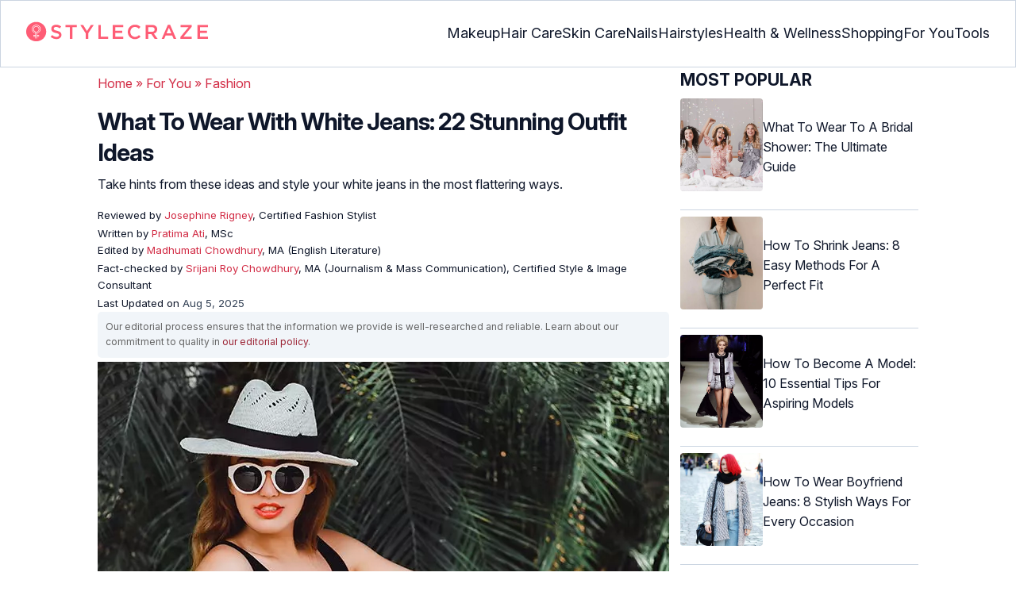

--- FILE ---
content_type: text/html
request_url: https://www.stylecraze.com/articles/white-jeans-outfit-ideas/?amp=1
body_size: 56794
content:
<!DOCTYPE html><html lang=en-US><head><meta charset="UTF-8"><meta name="viewport" content="width=device-width, initial-scale=1, maximum-scale=5"><link rel=preconnect href=https://fonts.googleapis.com><link rel=preconnect href=https://fonts.gstatic.com><link href="https://fonts.googleapis.com/css2?family=Inter:opsz,wght@14..32,100..900&display=swap" rel=preload as=style onload="this.onload=null;this.rel='stylesheet'"><link rel=preload href=https://cdn2.stylecraze.com/wp-content/themes/buddyboss-child/css_new/sc-article-min.css as=style onload="this.onload=null;this.rel='stylesheet'"><link rel=preload id=admin-styles-css href=https://www.stylecraze.com/wp-content/themes/buddyboss-child/css_new/admin-styles.css type=text/css media=all as=style onload="this.onload=null;this.rel='stylesheet'"><style id=critical-css>/*<![CDATA[*/:root{--font-system:-apple-system,blinkmacsystemfont,segoe ui,roboto,oxygen,ubuntu,cantarell,fira sans,droid sans,helvetica neue,sans-serif;--font-body:Inter,var(--font-system),sans-serif;font-family:Inter,sans-serif}.top-nav{flex-direction:row;align-items:center;justify-content:space-between;color:#fff;padding:25px
32px;border:1px
solid #cbd5e1;display:flex}.top-nav .nav-logo a
picture{display:flex}.menu-2{flex-direction:row;list-style-type:none;margin:0;padding:0;grid-gap:32px;display:flex}.sub-menu{display:none;position:absolute;background-color:#fff;color:#000;padding:10px
0 16px;z-index:1000;border-radius:0 0 16px 16px;box-shadow:0 2px 8px rgba(0,0,0,.1);width:max-content;margin-top:16px;margin-left:-1em;list-style:none}.menu-2
a{color:#0f172a!important;text-transform:capitalize;padding:20px
0;outline:0;font-size:18px}.menu-2 li .sub-menu
a{color:#0f172a!important;font-weight:400}.sub-menu
li{line-height:160%;margin:0;padding:4px
16px;border-radius:8px;font-size:16px!important}.menu-2>li{margin:0;position:relative}.menu-button-container{display:none;height:100%;width:30px;cursor:pointer;flex-direction:column;justify-content:center;align-items:center}.menu-button{display:block;background-color:#d22d46;position:absolute;height:4px;width:30px;transition:transform 400ms cubic-bezier(.23,1,.32,1);border-radius:2px}.menu-button::before{display:block;background-color:#d22d46;position:absolute;height:4px;width:30px;transition:transform 400ms cubic-bezier(.23,1,.32,1);border-radius:2px;content:'';margin-top:-8px}.menu-button::after{display:block;background-color:#d22d46;position:absolute;height:4px;width:30px;transition:transform 400ms cubic-bezier(.23,1,.32,1);border-radius:2px;content:'';margin-top:8px}#menu-toggle,.down-arrow,.sub-menu-2{display:none}#menu-toggle:checked+.menu-button-container .menu-button::before{margin-top:0;transform:rotate(405deg)}#menu-toggle:checked+.menu-button-container .menu-button::after{margin-top:0;transform:rotate(-405deg)}.menu-2 li:after{background:0;bottom:0;content:'';display:block;height:2px;left:50%;position:absolute;background:#d22d46;transition:width .3s ease 0s,left .3s ease 0s;width:0}.menu-2 li:hover:after{width:100%;left:0}.menu-2 li:nth-last-child(2) .sub-menu{right:0}.sub-menu li:after{background:0}.nav-logo
img{width:229px;height:auto}.sub-menu-2
li{padding:4px
16px;border-radius:8px;list-style:none}.sub-menu-2 li
a{padding:20px
0}.menu-2 ul.sub-menu li ul.sub-menu-2 li
a{color:#0f172a!important}body{margin:0;padding:0;vertical-align:baseline;text-rendering:optimizeLegibility;border:0;color:#0f172a;font-size:16px;line-height:160%;letter-spacing:0!important;word-spacing:0!important}html{overflow-y:scroll;font-size:87.5%;-webkit-text-size-adjust:100%;-ms-text-size-adjust:100%;margin:0;padding:0;vertical-align:baseline;border:0}a{background-color:transparent;margin:0;padding:0;border:0;font-size:100%;vertical-align:baseline;outline:0;text-decoration:none;color:#d22d46;font-style:normal}body.single article .entry-content
h3{font-weight:700;font-size:23.04px;line-height:1.3!important;margin:16px
0 8px}h1{margin:.67em 0;font-size:2em}.ft-menu .social .social-button
img{border:0}hr{-webkit-box-sizing:content-box;-moz-box-sizing:content-box;box-sizing:content-box;background-color:#eee;height:1px;margin:24px
0;border:0}div,iframe,li,p,span,time{background-color:transparent;margin:0;padding:0;border:0;font-size:100%;vertical-align:baseline}figcaption,footer,header,nav,section{display:block;background-color:transparent;margin:0;padding:0;border:0;font-size:100%;vertical-align:baseline}img{margin:0;-ms-interpolation-mode:bicubic;background-color:transparent;padding:0;border:0;font-size:100%;vertical-align:baseline}label{background-color:transparent;padding:0;border:0;font-size:100%;vertical-align:baseline;display:inline-block;max-width:100%;margin:0
0 5px;font-weight:700}sup{margin:0;font-size:75%;line-height:0;position:relative;top:-.5em;background-color:transparent;padding:0;border:0;vertical-align:baseline}article .entry-content div a,article .entry-content li a,article .entry-content p
a{margin:0;padding:0;border:0;font-size:100%;vertical-align:baseline;outline:0;text-decoration:none;color:#d22d46;font-style:normal}ol,ul{list-style:none;background-color:transparent;margin:0;padding:0;border:0;font-size:100%;vertical-align:baseline}::selection{background-color:#821728;color:#fff}a::selection{text-decoration:underline;background-color:#821728;color:#fff}.clear:after,.wrapper:after{clear:both;display:table;content:''}.clear:before,.wrapper:before{display:table;content:''}.entry-content
img{max-width:100%;height:auto;width:100%}img[class*=wp-image-]{height:auto;max-width:100%;width:auto}img.size-full,img.wp-post-image{max-width:100%;height:auto}iframe{max-width:100%}.wp-caption{padding:0;max-width:100%}b,strong{font-weight:600;background-color:transparent;margin:0;padding:0;border:0;font-size:100%;vertical-align:baseline}.clearfix:before{height:0;overflow:hidden;display:table;content:' '}.clearfix:after{height:0;overflow:hidden;display:table;content:' ';clear:both}.clearfix{zoom:1}.widget-area{margin:0}.entry-content ol ol,body.single
article{margin-bottom:0}.entry-header{margin-bottom:5px;position:relative}.entry-content
h1{margin:5px
0;color:#0f172a;letter-spacing:-1px!important;word-spacing:-1px!important;line-height:1.3!important;font-size:30px}.entry-content
h2{margin:5px
0;color:#0f172a;line-height:1.3!important;letter-spacing:0!important;word-spacing:0!important}.entry-content
h3{margin:4px
0;color:#0f172a;line-height:1.3!important;letter-spacing:0!important;word-spacing:0!important}.entry-content
ol{margin:0
0 4px!important;overflow:initial;list-style:decimal outside}.entry-content
ul{margin:0
0 5px!important;overflow:initial;list-style:disc outside}.entry-content
li{margin:8px
0 5px 5px!important;list-style-position:inside;position:relative;margin-top:8px!important;font-size:16px;line-height:160%}.entry-content
iframe{margin:16px
auto}.wptp-simple-tooltip{position:relative!important}.wptp-tooltip-text
span{display:block;padding:10px;box-shadow:0 10px 15px rgb(0 0 0/25%),0 7px 6px rgb(0 0 0/22%);position:relative;z-index:10;background-color:#fff;font-size:16px!important}.superinfo{font-weight:700;border:1px
solid #d22d46;font-size:10px;border-radius:50%;padding:0
4.5px;color:#d22d46;margin:0
-6px 0 0}.wptp-tooltip-text{display:none;position:absolute;word-break:break-word;z-index:auto;margin-top:.3em;margin-left:2em;font-size:16px!important;width:-webkit-fill-available;line-height:initial;font-weight:400}.wptp-simple-tooltip:hover::after{content:'';position:absolute;display:block;width:3px;left:-.5em;margin-top:50%;border:15px
solid transparent;box-shadow:0 0 2.6px -.8px rgb(0 0 0/50%)!important;transform:rotate(45deg);z-index:0;background-color:#fff;border-radius:4px}#breadcrumbs
a{color:#000}.bgwhite{background:#fff}#submain{padding-top:10px;background:#fff}footer#submain{max-width:100%;border-top:1px solid #cbd5e1;background:#fff}#submain
.footermenu{padding-top:0!important;overflow-x:initial!important;white-space:initial!important}#submain .footermenu
div{margin:10px
0 0}#submain .footermenu
ul{display:inline-block;margin-bottom:0}#submain .footermenu
li{line-height:1.42857143;padding:12px
0!important;font-size:16px;color:#0f172a}#submain .footermenu li
a{text-transform:capitalize;color:#0f172a!important;outline:0}#submain
.follow{font-size:16px;line-height:36px;font-weight:700;padding:0;color:#212121;margin:30px
0 0;text-align:left}#submain
.copyfooter{color:#f1f5f9;background-color:#0f172a}#submain
.disclaimer_footer{margin:auto}#submain .disclaimer_footer
p{text-align:left;font-size:13px!important;line-height:22px;color:#f1f5f9;font-weight:400;margin-bottom:0;margin-top:8px}#submain .footermenu
.social{position:initial;width:auto;top:auto;bottom:auto;display:block;text-align:left;height:auto}.copyfooter{padding:30px
0 20px}.copyfooter
p{font-size:14px;line-height:160%;color:#f1f5f9!important}.sis-site{background:#fff;border-radius:5px;display:flex;align-items:center;justify-content:center;height:100%}#submain .footermenu li.sis-li{padding:0!important;width:150px;height:46px;text-align:center;vertical-align:top;overflow:hidden}.sister-logos
li{display:inline-block;border:1px
solid #cbd5e1;border-radius:8px;margin:4px
1px}.disclaimer_footer
a{color:#f1f5f9;text-decoration:underline}.m-pdt-gap{margin-bottom:24px!important}.ft-menu .social-button{padding-right:0}footer .col-sm-4{width:33%!important}ol li cite
a{word-break:break-all}ul.sc-toc-list{margin-left:16px!important}.sc-toc-list
li{list-style-position:outside!important}.modulereadmore .bio_read_more,@media (max-width:1280px){.top-nav{padding:26px
12px}.containergod.container{padding-top:0}.menu-2{grid-gap:26px}}@media (max-width:1050px){.mobonly{display:block}.menu-button,.menu-button::after,.menu-button::before{display:block;height:2px;width:22px}.top-nav{padding:16px
12px;z-index:102;width:100%;background-color:#fff}.menu-button-container{display:flex;height:30px;width:30px;z-index:102;margin:0}.down-arrow{display:none;color:#0f172a;font-size:18px;position:absolute;right:1em;top:14px}.menu{position:absolute;top:0;margin-top:70px;left:auto;width:100%;right:0;display:block;z-index:100}#menu-toggle~.menu{height:0;margin:0;padding:0;border:0;transition:height 400ms cubic-bezier(.23,1,.32,1);display:none}.menu-2{right:0;height:100%;padding-top:0;background-color:#fff;display:block;width:100%}.menu-2 .mobonly
img{height:32px;width:216px}.menu-2
li{color:#fff;border-bottom:1px solid #cbd5e1;height:auto;padding:0!important;background-color:#fff}.menu-2>li{display:block;width:100%;justify-content:center;margin:0;padding:.5em 0}.menu-2
a{text-transform:capitalize;font-weight:700;display:inline-block;padding:16px
15px}.sub-menu{position:relative;border-radius:0;box-shadow:none;width:auto;padding:0;margin:0;background-color:#fff1f3}.menu-2 .sub-menu li
a{font-size:16px;font-weight:400;display:inline-block}.sub-menu li:nth-last-child(1){border-bottom:none!important}.sub-menu
li{border-radius:0;padding:10px
0!important;border:0!important;background-color:#fff1f3;margin:0}.sub-menu li
a{padding:0
24px}.menu-2 li:after{background:0}.menu-2
li.mobonly{padding:18px
0 18px 16px!important;border-bottom:1px solid #0f172a}.sub-menu li:nth-child(1){border-top:1px solid #cbd5e1!important}.sub-menu-2{display:block}body .sub-menu-2 li:nth-child(1){border-top:none!important}.sub-menu li .sub-menu-2{display:block;position:relative;width:fit-content;left:15px;box-shadow:none;margin-top:0;margin-left:0;color:#0f172a;padding-top:10px;list-style:none;padding-left:40px}.sub-menu-2 li:nth-child(1){border-top:0!important}.sub-menu-2
li{padding:3px
0!important}.sub-menu-2 li
a{padding:0}.nodropdown-nails .down-arrow,.nodropdown-shopping .down-arrow,.nodropdown-tools .down-arrow{display:none}li.nodropdown-nails a,li.nodropdown-shopping a,li.nodropdown-tools
a{width:100%}}@media (max-width:575px){.top-nav{justify-content:center;padding:16px
12px;align-items:self-end;position:relative}.menu-button-container{display:flex;height:20px;width:20px;z-index:102;position:absolute;right:18px;top:18px}.nav-logo
img{width:162px;height:20px}.nav-ft.pd0,footer .col-xs-6{width:49%!important}.mobile-top{position:absolute;margin-top:-22em!important;width:100%}body.single footer#submain .col-xs-12{width:100%!important}#submain .footermenu
li{display:block!important}#submain .footermenu li.sis-li{display:inline-block!important;width:156px}body.single #submain .m-pdt-gap{padding:7em
16px 12px!important}.sister-logos{text-align:center;width:100%}}.down{transform:rotate(45deg);-webkit-transform:rotate(45deg)}@media (min-width:768px){.container{width:750px}}.containergod.container{max-width:1064px;padding-left:15px;padding-right:15px}.container-fluid{padding-right:15px;padding-left:15px;margin-right:auto;margin-left:auto}.col-md-4,.col-sm-4,.col-xs-12,.col-xs-6{position:relative;min-height:1px;padding-right:15px;padding-left:15px}.col-xs-12,.col-xs-6{float:left}.col-xs-12{width:100%}.col-xs-6{width:50%}@media (min-width:768px){.col-sm-4{float:left;width:33.33333333%}}@media (min-width:992px){.col-md-4{float:left;width:33.33333333%}}.dropdown{position:relative}.container-fluid:after,.container-fluid:before,.container:after,.container:before{display:table;content:' '}.container-fluid:after,.container:after{clear:both}.pull-right{float:right!important}img.pin_image_share.aligncenter{position:absolute;right:.5em;bottom:.5em;background-position-x:6px;width:14%;text-indent:29px;font:14px/28px "Helvetica Neue",Helvetica,Arial,sans-serif;background-size:18px 18px;color:#fff;cursor:pointer}@media screen and (max-width:720px){body{overflow-x:hidden;-moz-text-size-adjust:none}#inner-wrap{margin-top:0;background-color:#fff}.social-links
img{border-radius:0;max-width:30px!important;width:26px!important;margin-top:8px;margin-right:8px!important;height:auto;padding-right:0!important}.wptp-tooltip-text
span{display:block;box-shadow:none;box-shadow:0 10px 15px rgb(0 0 0/25%),0 7px 6px rgb(0 0 0/22%)!important;font-size:16px!important}.wptp-tooltip-text{display:none;position:absolute;max-width:fit-content!important;line-height:initial;word-break:break-word;z-index:auto;margin:0!important;width:auto!important;padding:0!important}body #content
article{clear:left;background-color:#fff;overflow:hidden}.entry-header{margin-bottom:5px}.entry-header .entry-title{font-weight:700}h1,h2,h3{line-height:1.3!important;font-weight:700}#secondary{background:#f9f9f9}#submain{padding:10px}#disqus_thread{margin:10px}.sc-toc-list
li{padding-bottom:2px}footer
li{line-height:35px}.advert{position:relative;margin:0;text-align:center!important}.advert:before{text-align:center!important}.wp-caption{padding-top:0!important}.widget-area{clear:both}}@media screen and (min-width:721px){body{background-color:#fff}}@media (max-width:720px){img[class*=wp-image-]{width:100%}}@media all and (max-width:720px){.social{bottom:10px;top:inherit;height:40px}}@media screen and (max-width:767px){.single-pmeta{display:grid;grid-template-columns:1fr;gap:1px}h1.entry-title{margin:2px
0}}@media (max-width:1040px){#breadcrumbs{top:63px}}@media (max-width:767px){.dropdown{position:relative}section.under-title{padding:15px
15px 0}.containergod .entry-title{font-size:23.05px;color:#0f172a;font-weight:700}article.entry-content{padding:0!important}.containergod
#primary{float:none;margin:0
auto;background:#fff;max-width:100%}.containergod
#secondary{float:left!important;margin:0
auto;background:#fff;max-width:100%}.single-pmeta .pull-right{float:none!important}.wp-caption .wp-caption-text{line-height:160%}img.pin_image_share.aligncenter{width:20%;bottom:0}}@media (min-width:1480px){.container{width:1280px}}@media (max-width:768px){body.single
.containergod.container{padding-top:0!important;margin:0
auto;padding:0
15px}body #content
article{padding:0;overflow:hidden;margin:0}.entry-content>section{padding:0}.containergod
#primary{max-width:425px}}@media (min-width:1200px){body.single
.containergod.container{padding-top:0!important;margin:0
auto;padding:0
15px}.container{width:100%;max-width:1280px}}@media (max-width:1024px){.containergod
#primary{max-width:675px}.containergod.container{width:100%;margin:0
auto;padding-top:5rem}.entry-content section.featured-img{padding:0}}@media (min-width:768px){.entry-title{height:auto}}@media (min-width:768px) and (max-width:991px){.containergod
#primary{max-width:100%!important}div#secondary{max-width:750px!important;width:100%;margin:0
auto!important;float:none!important;clear:both;text-align:center}}.info_help{font-size:17px!important;display:flex;padding-top:1.5rem;border-top:1px solid rgba(0,0,0,.15);flex-direction:row;align-items:center}.info_help
span{font-size:17px!important;display:inline-block}.decision{margin-left:2rem;margin-top:0}.feedbackLink1{line-height:1.75;border-radius:0 9px 9px 0}.decision
a{color:#000!important;background-color:#fff;border:1px
solid #d4d2d0!important;display:inline-block;cursor:pointer;padding:0
1rem!important}.decision a.no img,.decision a.yes
img{width:17px}.feedbackLink1
img{margin-bottom:-4px}.entry-header .entry-title{font-weight:700;font-size:30px;line-height:1.3;color:#0f172a;margin-bottom:0}.entry-header
p{color:#0f172a;line-height:28px;margin:8px
0}.single-pmeta{margin-top:8px}.single-pmeta a,.single-pmeta div,.single-pmeta
p{font-size:13.3px;color:#0f172a;line-height:21.8px}.containergod #breadcrumbs a,.containergod #breadcrumbs span,.pullauthor-details
a{color:#d22d46}.pullauthor-details
time{color:#334155}body.single article .entry-content
h2{font-size:27.65px;margin:16px
0 8px;font-weight:700;line-height:1.3!important}.fx-flying-carpet{height:400px;overflow:hidden;position:relative;background:#f5f5f5}.mn-h-400{min-height:400px}.protip_external{position:relative;padding:0;line-height:1.5em;border:0;margin-bottom:10px;color:#303030;z-index:2;margin-top:5px;background-color:transparent;overflow:initial}.protip_inner{padding:10px
22px;font-size:18px;line-height:30px;background-color:#fff1f3;border-radius:8px;z-index:2;width:100%;margin:0
auto}.protip_title
img{width:32px;height:32px;position:relative;left:0}.protip_title{font-size:23.04px;font-weight:700;margin-bottom:10px;display:flex;gap:5px;align-items:flex-start}.protip_content{line-height:1.6;font-size:16px;color:#0f172a;margin:0
0 5px;font-weight:400}.protip_external:before{background:0;content:none;height:100%;top:0;position:relative;width:100%;z-index:-4;border-radius:0;left:auto}.key_takeaway_block{box-shadow:none!important;border:0!important;background-color:#fff1f3!important;overflow:hidden!important;position:relative!important;margin:2.5rem 0!important;width:calc(100%-5px);border-radius:9px;padding:.5rem 1rem}.key_takeaway_block:before{content:'';background-color:#ffe8eb!important;border-radius:50%;position:absolute;z-index:0;width:550px;height:350px;top:-10em;left:-7em}.key_takeaway_block:after{content:'';background-color:#ffe8eb!important;border-radius:50%;position:absolute;z-index:0;width:350px;height:300px;bottom:-11em;right:-3em}#key_takeaway_content,#key_takeaway_heading,.key_takeaway_block
ul{position:relative;z-index:1!important}.toc-container{border-left:2px solid #d22d46;background-color:#f1f5f9;padding:16px
24px;margin-top:1em}.sc-toc-title-container .sc-toc-title{font-size:16px;font-weight:700}.toc-container ul
li{font-size:16px;margin:0!important}#secondary .rl-img,.prof{display:flex}.prof .author-btns{color:#d22d46!important;border-bottom:none!important;margin:18px
0;width:fit-content}body #primary .single-pmeta .pullauthor-details{float:none!important;display:block}.qatitle{background:#d22d46;line-height:1.3!important;font-weight:700!important;height:auto;padding:3px;color:#fff!important;text-align:center;border-radius:20px 20px 0 0;font-size:27.04px!important;margin:16px
0 0!important}article{display:block;background-color:transparent;margin:0;padding:0;border:0;font-size:100%;vertical-align:baseline;list-style-type:none;counter-reset:css-counter 0}#content article
.llist{counter-increment:css-counter 1}#content article p.llist:before{content:counter(css-counter) '. '}.ltext{background:#fbfbfb;width:100%;position:relative;margin:0!important;padding:3px
8px!important}.llist{background:#fbfbfb;width:100%;position:relative;margin:0!important;font-weight:700;color:#010101;padding:3px
8px}.modulereadmore,.modulereadmore
p{font-size:16px!important}.modulereadmore
a{font-size:16px;font-weight:700!important}.mobonly{display:none}.social-button{float:none!important;padding-right:3px}.custombtn.evd_checked{display:grid;grid-template-columns:auto 1fr;grid-gap:4px;padding:0
8px!important;height:auto!important;width:auto!important;align-items:center!important;border-radius:4px!important;border:1px
solid #333!important;color:#333;font-size:13.3px!important;cursor:pointer;float:right;margin-bottom:5px;line-height:1.6;position:absolute!important;top:8px;left:43.5em}.pd0{padding:0!important}.medical-author-reviewer{color:#0f172a;position:relative;font-size:13.3px}.editor-reviewer .tool-tip,.fact-reviewer .tool-tip,.medical-reviewer .tool-tip{position:relative;display:inline;padding:5px
0;text-transform:capitalize;color:#d22d46}.tool-tip{position:relative;display:inline;padding:5px
0;text-transform:capitalize;color:#d22d46}.editor-reviewer .tool-tip-text,.fact-reviewer .tool-tip-text,.medical-reviewer .tool-tip-text{display:none;width:100%;background:#fff;box-shadow:0 1px 4px 0 rgb(0 0 0/15%);border:1px
solid #d3d3d3;color:#0f172a;text-align:left;border-radius:32px;padding:16px;position:absolute;z-index:1;left:0;max-width:500px}.evd_btn .tool-tip-text{display:none;width:100%;background:#fff;box-shadow:0 1px 4px 0 rgb(0 0 0/15%);color:#0f172a;text-align:left;border-radius:32px;padding:16px;position:absolute;z-index:1;max-width:500px;border:1px
solid #000;left:390px;top:15%}.evd_btn .tool-tip-text::after{content:'';position:absolute;bottom:100%;left:50%;border-width:5px;border-style:solid;border-color:transparent transparent #fff;box-shadow:0 0 1px 0 rgb(0 0 0/2%)}.medical-reviewer .tool-tip-text::after{left:30%;box-shadow:0 0 1px 0 rgb(0 0 0/2%);content:'';position:absolute;bottom:100%;border-width:5px;border-style:solid;border-color:transparent transparent #fff}.fact-reviewer .tool-tip-text::after{content:'';position:absolute;bottom:100%;border-width:5px;border-style:solid;border-color:transparent transparent #fff;left:25%}.editor-reviewer .tool-tip-text::after{left:20%;box-shadow:0 0 1px 0 rgb(0 0 0/2%);content:'';position:absolute;bottom:100%;border-width:5px;border-style:solid;border-color:transparent transparent #fff}.author-reviewer .tool-tip{position:relative;display:inline;padding:5px
0;text-transform:capitalize;color:#d22d46}.author-reviewer .tool-tip-text{display:none;width:100%;background:#fff;box-shadow:0 1px 4px 0 rgb(0 0 0/15%);border:1px
solid #d3d3d3;color:#0f172a;text-align:left;border-radius:32px;padding:16px;position:absolute;z-index:1;left:0;max-width:500px}.author-reviewer .tool-tip-text::after{left:15%;box-shadow:0 0 1px 0 rgb(0 0 0/2%);content:'';position:absolute;bottom:100%;border-width:5px;border-style:solid;border-color:transparent transparent #fff}.author-popup-profile,.medical-popup-profile{display:flex;gap:8px}.editor-reviewer,.fact-reviewer,.medical-reviewer{margin-bottom:2px;line-height:22.4px}.author-reviewer{margin-top:2px;line-height:22.4px}.entry-content .profile-img
img{border-radius:50%;height:80px;width:80px;max-width:80px}.profile-img
img{border-radius:50%;height:80px;width:80px;max-width:80px}.profile-name>*{display:block}.profile-name
a{font-size:18px!important;font-weight:700}.profile-qual{display:block;font-weight:400!important;font-size:14px;color:#089}.profile-social{display:flex;gap:10px;padding-top:4px}.profile-social
img{height:26px;width:26px;max-width:30px}.profile-exp{display:block;font-size:14.22px;margin:4px
0 10px}.evd_btn .tool-tip-text
p{font-size:16px;line-height:160%}.evd_btn .tool-tip-text
a{font-size:16px;line-height:160%;color:#d22d46}@media screen and (max-width:767px){.evd_btn .tool-tip-text{left:0;top:100%}.evd_btn .tool-tip-text::after{left:20%}}@media (min-width:921px){.entry-content
p{margin:8px
0 16px}}@media (max-width:920px){.entry-header .entry-title{font-size:23.04px;line-height:32.26px}.entry-header
p{font-size:16px;line-height:25.6px}body.single article .entry-content
h2{font-size:19.2px;line-height:1.3}.entry-content
li{line-height:160%;padding-bottom:0}.entry-content li:nth-last-child(1){padding-bottom:8px}.entry-content
p{margin:8px
0}.info_help
span{font-size:17px!important;color:#0f172a}body.single article .entry-content
h3{font-size:19.2px;line-height:1.3!important}.fx-flying-carpet{height:250px}.mn-h-400{min-height:250px}.qatitle{font-size:19.2px!important}.protip_title{font-size:19.2px;display:flex;grid-gap:8px}.protip_external{position:relative;padding:0;line-height:1.5em;border:0;border-radius:0;margin-bottom:10px;color:#303030;font-weight:700;z-index:2;margin-top:5px}.protip_external:before{left:auto}.toc-container{border-left:0;padding:0}.sc-toc-title-container{background-color:#cbd5e1;padding:5px
16px}.sc-toc-list{padding:4px
8px 16px}.decision{margin-top:5px}.mobonly{display:inline-block}.wptp-simple-tooltip:hover::after{margin-top:20%}.custombtn.evd_checked{position:relative!important;top:0;left:0;float:left}}.entry-content .wp-caption p.wp-caption-text,.entry-content p.wp-caption-text,.wp-caption .wp-caption-text,.wp-caption p.wp-caption-text,.wp-caption-text,p.wp-caption-text,.wp-element-caption{font-style:initial!important;font-size:11px!important;color:#333!important;margin:0;line-height:6%!important;display:block;position:relative;padding-bottom:5px}.entry-content .featured-img .wp-caption .wp-caption-text{line-height:160%!important;padding-bottom:0}.section-related-articles
.section_related_title{font-size:21px;font-weight:700;padding:0;line-height:1.5;margin:16px
0 4px;word-spacing:0;letter-spacing:0;color:#0f172a}.section-related-articles ul li
a{display:flex;align-items:center;gap:16px}.rl-cont{color:#0f172a}.section-related-articles ul
li{margin:8px
0;display:flex;border-bottom:1px solid #cbd5e1}.rl-cont
span{font-size:20px;line-height:130%;display:-webkit-box!important;-webkit-line-clamp:3;-webkit-box-orient:vertical;overflow:hidden;margin:0!important}@media (max-width:996px){.rl-cont
span{font-size:20px;line-height:130%;margin:12px
0 4px;display:-webkit-box!important;-webkit-line-clamp:3;-webkit-box-orient:vertical;overflow:hidden}}.lt-cont
span{font-size:20px;line-height:130%;margin:12px
0 4px;display:-webkit-box!important;-webkit-line-clamp:3;-webkit-box-orient:vertical;overflow:hidden;font-weight:700}.rl-img
img{border-radius:4px;object-fit:cover}.latest-articles-section{margin-bottom:32px;width:100%;display:inline-block}.latest-articles-section .latest-articles-text{border-bottom:1px solid #cbd5e1;margin:40px
0 16px;padding-bottom:16px;font-size:23.04px;line-height:1.3;word-spacing:0;letter-spacing:0;color:#0f172a;font-weight:700}.latest-articles-section
ul{list-style:none;display:flex;flex-wrap:wrap;gap:24px 20px;justify-content:space-around}.latest-articles-section ul
li{width:33%;border:1px
solid #cbd5e1;border-radius:16px;overflow:hidden;padding:8px;margin:0;flex:0 0 23%}.lt-img
img{border-radius:8px;min-height:275px;width:100%;height:auto;object-fit:cover}.lt-cont{color:#0f172a}.featured-img
picture{width:100%;display:inline-block}.featured-img
img{width:100%;height:auto;object-fit:cover}.entry-content
iframe.article_vdo{max-width:876px;width:100%;height:315px}@media (min-width:997px){.section-related-articles ul
li{padding:0
0 16px}}@media (max-width:996px){.latest-articles-section{display:none}.section-related-articles
ul{list-style:none;display:flex;flex-wrap:wrap;gap:16px;justify-content:space-between}.section-related-articles ul li
a{display:block}.section-related-articles ul
li{width:33%;border:1px
solid #cbd5e1;border-radius:16px;overflow:hidden;padding:8px;margin:0;flex:0 0 31.8%}.rl-img
img{border-radius:8px;object-fit:cover;height:auto;width:100%;min-height:320px!important}.rl-cont{text-align:left}.containergod
#secondary{max-width:100%!important}}@media (max-width:768px){.section-related-articles ul
li{flex:0 0 31.4%}}@media (max-width:630px){.section-related-articles ul
li{flex:0 0 48%}.rl-img
img{min-height:420px!important}}@media (max-width:460px){.section-related-articles ul
li{flex:0 0 100%}}@media (max-width:325px){.rl-img
img{min-height:320px!important}}#primary{counter-reset:my-sec-counter}footer#submain .copyfooter
.containergod{padding-bottom:7em}@media (max-width:370px){.info_help{font-size:16px}.decision{margin-left:0}.info_help
b{display:inline-block;flex:0 0 70%}}.ct-references{background-color:#f1f5f9;border-radius:16px;margin:16px
0 24px;overflow:hidden;border:1px
solid #cbd5e1}body article .entry-content .ct-references
h3{padding:16px;font-size:26px;margin:0;font-weight:700}.references-list{background-color:#fff;border-radius:16px;padding:16px}.references-list
a{word-wrap:break-word;word-break:break-word}@media (max-width:640px){.ct-references{margin-bottom:20px}body article .entry-content .ct-references
h3{font-size:20px;padding:8px
16px}.references-list ol
li{font-size:14px}}.ps-exp-links{border-top-right-radius:16px;border-bottom-left-radius:16px;padding:6px;background-color:#fff}.ps-exp{background:linear-gradient(0deg,#f1f5f9,#f1f5f9);padding:10px;margin:24px
0;border:1px
solid #cbd5e1;border-top-right-radius:16px;border-bottom-left-radius:16px}body.single article .entry-content .ps-exp
h3{margin:0
0 15px 5px}@media (max-width:575px){.ps-exp{padding:10px}body.single article .entry-content .ps-exp
h3{margin:0
0 15px 7px}}.illustration_img{background-color:#fff1f3;padding-bottom:2em;margin:16px
0}.entry-content .illustration_img p.wp-caption-text{margin:5px
5px 10px;display:block;line-height:0!important}@media (max-width:630px){.illustration_img{padding-bottom:1.5em}}.classh5{font-size:20px!important;line-height:130%!important;margin:12px
0 4px!important;display:-webkit-box!important;-webkit-line-clamp:3!important;-webkit-box-orient:vertical;overflow:hidden!important;word-spacing:0!important;letter-spacing:0!important;color:#0f172a!important;text-transform:capitalize}.tabs{position:relative;min-height:100px;clear:both;margin:25px
0}.tab{float:left}.tab
label{background:#eee;padding:10px;border:1px
solid #ccc;left:1px;margin:0;position:relative}.tab [type=radio]{display:none}#content-1,#content-3,#content-4,#content-5{top:28px;left:0;background:#fff;padding:20px;border:2px
solid #ccc;display:none;min-width:700px;border-radius:0 7px 7px 7px}[type=radio]:checked~label{background:#d22d46;color:#fff;border-bottom:1px solid #d22d46;z-index:2}#tab-1[type=radio]:checked~#content-1{display:block}.tabs
.tab{margin:8px
0 5px 1px!important}.tabs .tab>label{padding:6px
21px;font-size:16px;font-weight:700;cursor:pointer;position:relative;color:#000;background:0;border:1px
solid #ccc;border-radius:5px 5px 0 0}.tabs>.tab>[id^=tab]:checked+label{top:0;background:#d22d46;border:1px
solid #d22d46;color:#fff}.tabs>.tab>[id^=tab]:checked+label:hover{background:#d22d46;border:1px
solid #d22d46;color:#fff}@media screen and (max-width:576px){.tabs .tab>label{padding:5px
6px;font-size:14px}#content-1,#content-3,#content-4,#content-5{min-width:auto}}@media screen and (max-width:350px){.tabs .tab>label{padding:5px
3px;font-size:12px}.ft-menu .social .social-button
img{margin-right:0}.social-links
img{margin-right:6px!important}}.entry-content
p{font-size:16px;color:#0f172a;line-height:25.6px}.arrow{border:solid black;border-width:0 3px 3px 0;display:inline-block;padding:3px}*{-webkit-box-sizing:border-box;-moz-box-sizing:border-box;box-sizing:border-box}em,i{font-style:normal}cite{font-style:normal;background-color:transparent;margin:0;padding:0;border:0;font-size:100%;vertical-align:baseline}div.advertinside:before{content:'Advertisement - Continue Reading Below';display:block;top:-20px;left:0;height:20px;font-size:9px;line-height:20px;letter-spacing:1px;color:#6f7174;text-align:center}div.advertinside:after{content:'Advertisement - Continue Reading Below';display:block;top:-20px;left:0;height:20px;font-size:9px;line-height:20px;letter-spacing:1px;color:#6f7174;text-align:center}div.advertinside{text-align:center;background:#f5f5f5}div.flying-carpet-wrapper{overflow:hidden}div.fx-flying-carpet:before{display:block;top:-20px;left:0;height:20px;font-size:9px;line-height:20px;letter-spacing:1px;color:#6f7174;text-align:center}div.fx-flying-carpet-clip{position:absolute!important;top:0!important;width:715px;height:100%!important;border:0!important;margin:0
auto!important;padding:0!important;clip:rect(0,auto,auto,0)!important;-webkit-clip-path:polygon(0px 0,100% 0,100% 100%,0px 100%)!important;clip-path:polygon(0px 0,100% 0,100% 100%,0px 100%)!important;text-align:center}div.fx-flying-carpet-container{position:fixed!important;top:5%!important;width:inherit;height:100%;-webkit-transform:translateZ(0)!important;display:-webkit-box;display:-ms-flexbox;display:flex;-webkit-box-orient:vertical;-webkit-box-direction:normal;-ms-flex-direction:column;flex-direction:column}@media (max-width:767px){.sc-logo
img{top:8px}.new_menu .menu-items{background:none}.menu-items
#imaginary_container{top:49px;width:90vw}div.fx-flying-carpet-container{width:92%!important;height:52%!important}div.fx-flying-carpet-clip{width:100%}}@media (max-width:1024px){div.fx-flying-carpet-clip{width:650px}}@media (min-width:1024px){.advertmobile{display:none}}#affliate_block,#editorial_block{font-size:12px;color:#636363;background:#fff;text-transform:none;line-height:17px;background-color:rgb(241,245,249);padding:10px;border-radius:5px}#affliate_block a,#editorial_block
a{font-size:12px;color:#9B2233}/*]]>*/</style><meta name="msapplication-TileColor" content="#00aba9"><meta name="msapplication-TileImage" content="https://cdn2.stylecraze.com/wp-content/themes/buddyboss-child/images/favicon/mstile-144x144.png"><meta name="theme-color" content="#ffffff"><meta name="apple-mobile-web-app-capable" content="yes"><meta name="msapplication-tap-highlight" content="no"><meta http-equiv="X-UA-Compatible" content="IE=edge"><meta name="p:domain_verify" content="4c3778d4093b5752afff719befc400fb"><meta name="robots" content="index, follow, max-snippet:-1, max-video-preview:-1, max-image-preview:large"><meta name="description" content="Not sure what to wear with white jeans? Explore 22 fresh combinations for any event. From neons to chic monochrome pairings, stand out effortlessly."><meta property="og:locale" content="en_US"><meta property="og:type" content="article"><meta property="og:title" content="What To Wear With White Jeans: 22 Stunning Outfit Ideas"><meta property="og:description" content="Not sure what to wear with white jeans? Explore 22 fresh combinations for any event. From neons to chic monochrome pairings, stand out effortlessly."><meta property="og:url" content="https://www.stylecraze.com/articles/white-jeans-outfit-ideas/"><meta property="og:site_name" content="STYLECRAZE"><meta property="article:publisher" content="https://www.facebook.com/StyleCraze/"><meta property="article:published_time" content="2017-07-27T05:52:56+00:00"><meta property="article:modified_time" content="2025-08-05T03:28:26+00:00"><meta property="og:image" content="https://cdn2.stylecraze.com/wp-content/uploads/2017/07/What-To-Wear-With-White-Jeans-–-Outfit-Ideas_1200px.jpg.avif"><meta property="og:image:width" content="1200"><meta property="og:image:height" content="1350"><meta property="og:image:type" content="image/avif"><meta name="author" content="Pratima Ati"><meta property="og:image" content="https://www.stylecraze.com/wp-content/uploads/2017/07/What-To-Wear-With-White-Jeans-–-Outfit-Ideas_1200px.jpg.webp"><meta property="og:image:type" content="image/webp"> <script async src="https://www.googletagmanager.com/gtag/js?id=AW-691945316"></script> <script>window.dataLayer=window.dataLayer||[];function gtag(){dataLayer.push(arguments);}
gtag('js',new Date());gtag('config','G-HB9M7GEXYT');gtag('config','AW-691945316');</script> <script>window._taboola=window._taboola||[];_taboola.push({article:'auto'});!function(e,f,u,i){if(!document.getElementById(i)){e.async=1;e.src=u;e.id=i;f.parentNode.insertBefore(e,f);}}(document.createElement('script'),document.getElementsByTagName('script')[0],'//cdn.taboola.com/libtrc/incnutmedia-stylecraze/loader.js','tb_loader_script');if(window.performance&&typeof window.performance.mark=='function')
{window.performance.mark('tbl_ic');}</script> <script>window.partytown={forward:['dataLayer.push','gtag','fbq','pintrk'],swPath:'partytown-sw.js?03072025',resolveUrl:function(url,location,type){const proxyMap={'www.googletagmanager.com':'stylecraze-proxy.ad-network-admin.workers.dev/reverse-proxy/www.googletagmanager.com','www.google-analytics.com':'stylecraze-proxy.ad-network-admin.workers.dev/reverse-proxy/www.google-analytics.com',"sb.scorecardresearch.com":"stylecraze-proxy.ad-network-admin.workers.dev/reverse-proxy/sb.scorecardresearch.com","s.pinimg.com":"stylecraze-proxy.ad-network-admin.workers.dev/reverse-proxy/s.pinimg.com","ct.pinterest.com":"stylecraze-proxy.ad-network-admin.workers.dev/reverse-proxy/ct.pinterest.com",'connect.facebook.net':'stylecraze-proxy.ad-network-admin.workers.dev/reverse-proxy/connect.facebook.net','googleads.g.doubleclick.net':'stylecraze-proxy.ad-network-admin.workers.dev/reverse-proxy/googleads.g.doubleclick.net'}
if(proxyMap[url.hostname]){url.href=url.href.replace(url.hostname,proxyMap[url.hostname]);}
return url;},resolveSendBeaconRequestParameters:function(url,location){if(url.hostname.includes('google-analytics')||url.pathname.includes('collect')){return{keepalive:false};}
return{};}};const t={preserveBehavior:!1},e=e=>{if("string"==typeof e)return[e,t];const[n,r=t]=e;return[n,{...t,...r}]},n=Object.freeze((t=>{const e=new Set;let n=[];do{Object.getOwnPropertyNames(n).forEach((t=>{"function"==typeof n[t]&&e.add(t)}))}while((n=Object.getPrototypeOf(n))!==Object.prototype);return Array.from(e)})());!function(t,r,o,i,a,s,c,l,d,p,u=t,f){function h(){f||(f=1,"/"==(c=(s.lib||"/partytown11/")+(s.debug?"debug/":""))[0]&&(d=r.querySelectorAll('script[type="text/partytown"]'),i!=t?i.dispatchEvent(new CustomEvent("pt1",{detail:t})):(l=setTimeout(v,(null==s?void 0:s.fallbackTimeout)||1e4),r.addEventListener("pt0",w),a?y(1):o.serviceWorker?o.serviceWorker.register(c+(s.swPath||"partytown-sw.js"),{scope:c}).then((function(t){t.active?y():t.installing&&t.installing.addEventListener("statechange",(function(t){"activated"==t.target.state&&y()}))}),console.error):v())))}function y(e){p=r.createElement(e?"script":"iframe"),t._pttab=Date.now(),e||(p.style.display="block",p.style.width="0",p.style.height="0",p.style.border="0",p.style.visibility="hidden",p.setAttribute("aria-hidden",!0)),p.src=c+"partytown-"+(e?"atomics.js?v=0.11.1":"sandbox-sw.html?"+t._pttab),r.querySelector(s.sandboxParent||"body").appendChild(p)}function v(n,o){for(w(),i==t&&(s.forward||[]).map((function(n){const[r]=e(n);delete t[r.split(".")[0]]})),n=0;n<d.length;n++)(o=r.createElement("script")).innerHTML=d[n].innerHTML,o.nonce=s.nonce,r.head.appendChild(o);p&&p.parentNode.removeChild(p)}function w(){clearTimeout(l)}s=t.partytown||{},i==t&&(s.forward||[]).map((function(r){const[o,{preserveBehavior:i}]=e(r);u=t,o.split(".").map((function(e,r,o){var a;u=u[o[r]]=r+1<o.length?u[o[r]]||(a=o[r+1],n.includes(a)?[]:{}):(()=>{let e=null;if(i){const{methodOrProperty:n,thisObject:r}=((t,e)=>{let n=t;for(let t=0;t<e.length-1;t+=1)n=n[e[t]];return{thisObject:n,methodOrProperty:e.length>0?n[e[e.length-1]]:void 0}})(t,o);"function"==typeof n&&(e=(...t)=>n.apply(r,...t))}return function(){let n;return e&&(n=e(arguments)),(t._ptf=t._ptf||[]).push(o,arguments),n}})()}))})),"complete"==r.readyState?h():(t.addEventListener("DOMContentLoaded",h),t.addEventListener("load",h))}(window,document,navigator,top,window.crossOriginIsolated);</script> <script type=text/partytown nonce=script-PT-383f3f72ab1337586069>(function(window,document){window.global=document;window.dataLayer=window.dataLayer||[];window.dataLayer.push({'gtm.start':new Date().getTime(),event:'gtm.js'});window.gtag=function(){dataLayer.push(arguments);};window.gtag('js',new Date());window.gtag("event","SC_PAGE_VIEW_SEM",{'event_category':'SEM','event_label':window.location.pathname,});var firstScript=document.getElementsByTagName('script')[0];var gtmScript=document.createElement('script');gtmScript.async=true;gtmScript.src='https://www.googletagmanager.com/gtag/js?id=G-HB9M7GEXYT';firstScript.parentNode.insertBefore(gtmScript,firstScript);var _comscore=_comscore||[];_comscore.push({c1:"2",c2:"19756763"});var s=document.createElement("script"),el=document.getElementsByTagName("script")[0];s.async=true;s.src="https://sb.scorecardresearch.com/internal-cs/default/beacon.js";el.parentNode.insertBefore(s,el);try{var url=window.location.href;var validate_google=/google/g;var validate_facebook=/facebook/g;var validate_pinterest=/pinterest/g;var validate_bing=/bing/g;var validate_mgid=/mgid/g;var validate_infolinks=/infolinks/g;var validate_taboola=/taboola/g;var validate_msn=/msn/g;var sem_campaign='sem_campaign';var fb_campaign='fb_campaign';var pin_campaign='pin_campaign';var bg_campaign='bg_campaign';var mgid_campaign='mgid_campaign';var infolinks_campaign='infolinks_campaign';var taboola_campaign='taboola_campaign';var msn_campaign='msn_campaign';var category_name_pt="Fashion";if(validate_google.test(document.referrer)){if(url.indexOf('?'+sem_campaign+'=')!=-1){docReferrerSource='SEM';window.gtag("event","SC_SEM_Audience",{'event_category':docReferrerSource,'event_label':window.location.pathname,});window.gtag("event","SC_SEM_Audience_"+category_name_pt,{'event_category':category_name_pt,'event_label':window.location.pathname,});}else{docReferrerSource='google';window.gtag("event","SC_Google_Audience",{'event_category':docReferrerSource,'event_label':window.location.pathname,});window.gtag("event","SC_Google_Audience_"+category_name_pt,{'event_category':category_name_pt,'event_label':window.location.pathname,});}}else if(validate_facebook.test(document.referrer)){if(url.indexOf('?'+fb_campaign+'=')!=-1){docReferrerSource='fbpaid';window.gtag("event","SC_Fbpaid_Audience",{'event_category':docReferrerSource,'event_label':window.location.pathname,});}else{docReferrerSource='facebook';window.gtag("event","SC_Facebook_Audience",{'event_category':docReferrerSource,'event_label':window.location.pathname,});}}else if(validate_pinterest.test(document.referrer)){if(url.indexOf('?'+pin_campaign+'=')!=-1){docReferrerSource='pinpaid';window.gtag("event","SC_Pinpaid_Audience",{'event_category':docReferrerSource,'event_label':window.location.pathname,});window.gtag("event","SC_Pinpaid_Audience_"+category_name_pt,{'event_category':category_name_pt,'event_label':window.location.pathname,});}else{docReferrerSource='pinterest';window.gtag("event","SC_Pinterest_Audience",{'event_category':docReferrerSource,'event_label':window.location.pathname,});window.gtag("event","SC_Pinterest_Audience_"+category_name_pt,{'event_category':category_name_pt,'event_label':window.location.pathname,});}}}catch(e){}})(window,document);</script> <script type=text/partytown nonce=script-CGE-383f3f72ab1337586069>(function(window,document){var start=new Date().getTime();window.time_spent_on_page=false;window.ga_time_spent_on_page=function(){if(window.time_spent_on_page==false){var end=new Date().getTime();var totalTime=(end-start)/1000;if(totalTime<600){window.dataLayer=window.dataLayer||[];window.gtag("event","time_spent_on_page",{'event_category':window.location.pathname,'value':totalTime});window.time_spent_on_page=true;}}};window.onbeforeunload=function(){ga_time_spent_on_page();return null;}
window.addEventListener("beforeunload",()=>{ga_time_spent_on_page();});window.addEventListener("pagehide",(event)=>{if(event.persisted){ga_time_spent_on_page();}});document.onvisibilitychange=()=>{if(document.visibilityState==="hidden"){ga_time_spent_on_page();}};})(window,document);!function(f,b,e,v,n,t,s){if(f.fbq)return;n=f.fbq=function(){n.callMethod?n.callMethod.apply(n,arguments):n.queue.push(arguments)};if(!f._fbq)f._fbq=n;n.push=n;n.loaded=!0;n.version='2.0';n.queue=[];t=b.createElement(e);t.defer=!0;t.src=v;t.onload=function(){fbq('init','1317903971590708');fbq('track','PageView');};s=b.getElementsByTagName(e)[0];s.parentNode.insertBefore(t,s)}(window,document,'script','https://connect.facebook.net/en_US/fbevents.js');!function(w,d,e){if(!window.pintrk){window.pintrk=function(){window.pintrk.queue.push(Array.prototype.slice.call(arguments))};var
n=window.pintrk;n.queue=[],n.version="3.0";var
t=document.createElement("script");t.async=1,t.src=e;t.onload=function(){pintrk('load','2614008177894',{em:'<user_email_address>'});pintrk('page');pintrk('track','pagevisit',{event_id:'eventId0001'});};var r=document.getElementsByTagName("script")[0];r.parentNode.insertBefore(t,r)}}(window,document,"https://s.pinimg.com/ct/core.js");</script> <script>function disqus_comments_script(){var disqus_config=function(){this.page.url='https://www.stylecraze.com/articles/white-jeans-outfit-ideas/';this.page.identifier='402304';this.page.title='What To Wear With White Jeans: 22 Stunning Outfit Ideas';};var d=document,s=d.createElement('script');s.src='https://stylecraze.disqus.com/embed.js';s.setAttribute('data-timestamp',+new Date());(d.head||d.body).appendChild(s);}
function SC_AFS(){var d=document,s=d.createElement('script');s.src='https://www.google.com/adsense/search/ads.js';s.onload=function(){(function(g,o){g[o]=g[o]||function(){(g[o]['q']=g[o]['q']||[]).push(arguments)},g[o]['t']=1*new Date})(window,'_googCsa');var pageOptions={"pubId":"partner-pub-6358746715614505","styleId":"1364170153","relatedSearchTargeting":"content","resultsPageBaseUrl":"https://www.stylecraze.com/search/?afs&partner_param=param","resultsPageQueryParam":"q"};var rsblock1={"container":"sc_afs","relatedSearches":4};_googCsa('relatedsearch',pageOptions,rsblock1);var rsblock2={"container":"sc_afs_second","relatedSearches":4};_googCsa('relatedsearch',pageOptions,rsblock2);};(d.head||d.body).appendChild(s);}</script> <script>function elementExists(element){if(typeof(element)!=='undefined'&&element!=null){return true;}
return false;}
var googletag=googletag||{};googletag.cmd=googletag.cmd||[];var vidcrunch_slot,sc_sticky_top,interstitialSlot,sidebar_first_slot,sc_sticky_slot,connatix_slot,connatix_playspace,thirteen_slot,twelfth_slot,eleventh_slot,tenth_slot,ninth_slot,eight_slot,seventh_slot,sixth_slot,fifth_slot,fourth_slot,third_slot,second_slot,first_slot;var is_mobile=null;var category='Fashion';window.category='Fashion';function getAdsCookieData(cname){var name=cname+"=";var ca=document.cookie.split(';');for(var i=0;i<ca.length;i++){var c=ca[i];while(c.charAt(0)==' ')
c=c.substring(1);if(c.indexOf(name)==0)
return c.substring(name.length,c.length);}
return"";}
document.addEventListener('DOMContentLoaded',function(){if(elementExists(document.getElementById('sticky-ad-close'))){document.getElementById('sticky-ad-close').addEventListener('click',function(){document.getElementById('sc-sticky-ad-bottom').style.display='none';});}});function createAdsCookieData(cookiekey,cookievalue){var now=new Date();var minutes=5;now.setTime(now.getTime()+(minutes*60*1000));try{cookievaluesanitised=escape(cookievalue)+";path=/;expires="+now.toUTCString()+";";document.cookie=cookiekey+"="+cookievaluesanitised;}catch(e){return'';}}
function is_mobile_sc(){if(is_mobile!=null){return is_mobile;}
var check=false;if(navigator.userAgentData){check=navigator.userAgentData.mobile;}
if(!check){(function(a){if(/(android|bb\d+|meego).+mobile|avantgo|bada\/|blackberry|blazer|compal|elaine|fennec|hiptop|iemobile|ip(hone|od)|iris|kindle|lge |maemo|midp|mmp|mobile.+firefox|netfront|opera m(ob|in)i|palm( os)?|phone|p(ixi|re)\/|plucker|pocket|psp|series(4|6)0|symbian|treo|up\.(browser|link)|vodafone|wap|windows ce|xda|xiino/i.test(a)||/1207|6310|6590|3gso|4thp|50[1-6]i|770s|802s|a wa|abac|ac(er|oo|s\-)|ai(ko|rn)|al(av|ca|co)|amoi|an(ex|ny|yw)|aptu|ar(ch|go)|as(te|us)|attw|au(di|\-m|r |s )|avan|be(ck|ll|nq)|bi(lb|rd)|bl(ac|az)|br(e|v)w|bumb|bw\-(n|u)|c55\/|capi|ccwa|cdm\-|cell|chtm|cldc|cmd\-|co(mp|nd)|craw|da(it|ll|ng)|dbte|dc\-s|devi|dica|dmob|do(c|p)o|ds(12|\-d)|el(49|ai)|em(l2|ul)|er(ic|k0)|esl8|ez([4-7]0|os|wa|ze)|fetc|fly(\-|_)|g1 u|g560|gene|gf\-5|g\-mo|go(\.w|od)|gr(ad|un)|haie|hcit|hd\-(m|p|t)|hei\-|hi(pt|ta)|hp( i|ip)|hs\-c|ht(c(\-| |_|a|g|p|s|t)|tp)|hu(aw|tc)|i\-(20|go|ma)|i230|iac( |\-|\/)|ibro|idea|ig01|ikom|im1k|inno|ipaq|iris|ja(t|v)a|jbro|jemu|jigs|kddi|keji|kgt( |\/)|klon|kpt |kwc\-|kyo(c|k)|le(no|xi)|lg( g|\/(k|l|u)|50|54|\-[a-w])|libw|lynx|m1\-w|m3ga|m50\/|ma(te|ui|xo)|mc(01|21|ca)|m\-cr|me(rc|ri)|mi(o8|oa|ts)|mmef|mo(01|02|bi|de|do|t(\-| |o|v)|zz)|mt(50|p1|v )|mwbp|mywa|n10[0-2]|n20[2-3]|n30(0|2)|n50(0|2|5)|n7(0(0|1)|10)|ne((c|m)\-|on|tf|wf|wg|wt)|nok(6|i)|nzph|o2im|op(ti|wv)|oran|owg1|p800|pan(a|d|t)|pdxg|pg(13|\-([1-8]|c))|phil|pire|pl(ay|uc)|pn\-2|po(ck|rt|se)|prox|psio|pt\-g|qa\-a|qc(07|12|21|32|60|\-[2-7]|i\-)|qtek|r380|r600|raks|rim9|ro(ve|zo)|s55\/|sa(ge|ma|mm|ms|ny|va)|sc(01|h\-|oo|p\-)|sdk\/|se(c(\-|0|1)|47|mc|nd|ri)|sgh\-|shar|sie(\-|m)|sk\-0|sl(45|id)|sm(al|ar|b3|it|t5)|so(ft|ny)|sp(01|h\-|v\-|v )|sy(01|mb)|t2(18|50)|t6(00|10|18)|ta(gt|lk)|tcl\-|tdg\-|tel(i|m)|tim\-|t\-mo|to(pl|sh)|ts(70|m\-|m3|m5)|tx\-9|up(\.b|g1|si)|utst|v400|v750|veri|vi(rg|te)|vk(40|5[0-3]|\-v)|vm40|voda|vulc|vx(52|53|60|61|70|80|81|83|85|98)|w3c(\-| )|webc|whit|wi(g |nc|nw)|wmlb|wonu|x700|yas\-|your|zeto|zte\-/i.test(a.substr(0,4))){check=true;if(/opera m(ob|in)i|uc(web| browser|browser)/i.test(a))
check=false;}})(navigator.userAgent||navigator.vendor||window.opera);}
if(!check){var match=window.matchMedia||window.msMatchMedia;if(match){var mq=match("(pointer:coarse)");check=mq.matches;}else{check=false;}}
is_mobile=check;return is_mobile;}
function validate_campaign_source_and_value(){var sem_campaign='sem_campaign';var fb_campaign='fb_campaign';var pin_campaign='pin_campaign';var bg_campaign='bg_campaign';var mgid_campaign='mgid_campaign';var infolinks_campaign='infolinks_campaign';var taboola_campaign='taboola_campaign';var msn_campaign='msn_campaign';var docReferrer_campaign_type=getAdsCookieData('docReferrer_campaign_type');var docReferrer_campaign_value=getAdsCookieData('docReferrer_campaign_value');if(docReferrer_campaign_type==''||docReferrer_campaign_value==''){var query=window.location.search.substring(1);var vars=query.split("&");for(var i=0;i<vars.length;i++){var pair=vars[i].split("=");if(pair[0]==sem_campaign){window.docReferrer_campaign_type=pair[0];window.docReferrer_campaign_value=pair[1];window.sc_sem_campaign_value=pair[1];createAdsCookieData('docReferrer_campaign_type',pair[0]);createAdsCookieData('docReferrer_campaign_value',pair[1]);}
else if(pair[0]==fb_campaign){window.docReferrer_campaign_type=pair[0];window.docReferrer_campaign_value=pair[1];window.sc_fb_campaign_value=pair[1];createAdsCookieData('docReferrer_campaign_type',pair[0]);createAdsCookieData('docReferrer_campaign_value',pair[1]);}
else if(pair[0]==pin_campaign){window.docReferrer_campaign_type=pair[0];window.docReferrer_campaign_value=pair[1];window.sc_pin_campaign_value=pair[1];createAdsCookieData('docReferrer_campaign_type',pair[0]);createAdsCookieData('docReferrer_campaign_value',pair[1]);}else if(pair[0]==bg_campaign){window.docReferrer_campaign_type=pair[0];window.docReferrer_campaign_value=pair[1];window.sc_bg_campaign_value=pair[1];createAdsCookieData('docReferrer_campaign_type',pair[0]);createAdsCookieData('docReferrer_campaign_value',pair[1]);}else if(pair[0]==mgid_campaign){window.docReferrer_campaign_type=pair[0];window.docReferrer_campaign_value=pair[1];window.sc_mgid_campaign_value=pair[1];createAdsCookieData('docReferrer_campaign_type',pair[0]);createAdsCookieData('docReferrer_campaign_value',pair[1]);}else if(pair[0]==infolinks_campaign){window.docReferrer_campaign_type=pair[0];window.docReferrer_campaign_value=pair[1];window.sc_infolinks_campaign_value=pair[1];createAdsCookieData('docReferrer_campaign_type',pair[0]);createAdsCookieData('docReferrer_campaign_value',pair[1]);}else if(pair[0]==taboola_campaign){window.docReferrer_campaign_type=pair[0];window.docReferrer_campaign_value=pair[1];window.sc_taboola_campaign_value=pair[1];createAdsCookieData('docReferrer_campaign_type',pair[0]);createAdsCookieData('docReferrer_campaign_value',pair[1]);}else if(pair[0]==msn_campaign){window.docReferrer_campaign_type=pair[0];window.docReferrer_campaign_value=pair[1];window.sc_msn_campaign_value=pair[1];createAdsCookieData('docReferrer_campaign_type',pair[0]);createAdsCookieData('docReferrer_campaign_value',pair[1]);}}}else{window.docReferrer_campaign_type=docReferrer_campaign_type;window.docReferrer_campaign_value=docReferrer_campaign_value;}}
function validate_source_type(){var sem_campaign='sem_campaign';var fb_campaign='fb_campaign';var pin_campaign='pin_campaign';var bg_campaign='bg_campaign';var mgid_campaign='mgid_campaign';var infolinks_campaign='infolinks_campaign';var taboola_campaign='taboola_campaign';var msn_campaign='msn_campaign';var url=window.location.href;if(docReferrerSource!=null){return docReferrerSource;}
var validate_google=/google/g;var validate_facebook=/facebook/g;var validate_pinterest=/pinterest/g;var validate_bing=/bing/g;var validate_mgid=/mgid/g;var validate_infolinks=/infolinks/g;var validate_taboola=/taboola/g;var validate_msn=/msn/g;if(validate_google.test(document.referrer)){if(url.indexOf('?'+sem_campaign+'=')!=-1){docReferrerSource='SEM';createAdsCookieData('docReferrer','SEM');}else{docReferrerSource='google';createAdsCookieData('docReferrer','google');}}else if(validate_facebook.test(document.referrer)){if(url.indexOf('?'+fb_campaign+'=')!=-1){docReferrerSource='fbpaid';createAdsCookieData('docReferrer','fbpaid');}else{docReferrerSource='facebook';createAdsCookieData('docReferrer','facebook');}}else if(validate_pinterest.test(document.referrer)){if(url.indexOf('?'+pin_campaign+'=')!=-1){docReferrerSource='pinpaid';createAdsCookieData('docReferrer','pinpaid');}else{docReferrerSource='pinterest';createAdsCookieData('docReferrer','pinterest');}}else if(validate_bing.test(document.referrer)){if(url.indexOf('?'+bg_campaign+'=')!=-1){docReferrerSource='bingpaid';createAdsCookieData('docReferrer','bingpaid');}else{docReferrerSource='bing';createAdsCookieData('docReferrer','bing');}}else if(validate_mgid.test(document.referrer)){if(url.indexOf('?'+mgid_campaign+'=')!=-1){docReferrerSource='mgidpaid';createAdsCookieData('docReferrer','mgidpaid');}else{docReferrerSource='mgid';createAdsCookieData('docReferrer','mgid');}}else if(validate_taboola.test(document.referrer)){if(url.indexOf('?'+taboola_campaign+'=')!=-1){docReferrerSource='taboolapaid';createAdsCookieData('docReferrer','taboolapaid');}else{docReferrerSource='taboola';createAdsCookieData('docReferrer','taboola');}}else if(validate_infolinks.test(document.referrer)){if(url.indexOf('?'+infolinks_campaign+'=')!=-1){docReferrerSource='infolinkspaid';createAdsCookieData('docReferrer','infolinkspaid');}else{docReferrerSource='infolinks';createAdsCookieData('docReferrer','infolinks');}}else if(validate_msn.test(document.referrer)){if(url.indexOf('?'+msn_campaign+'=')!=-1){docReferrerSource='msnpaid';createAdsCookieData('docReferrer','msnpaid');}else{docReferrerSource='msn';createAdsCookieData('docReferrer','msn');}}else if(docReferrer_campaign_type=='sem_campaign'){docReferrerSource='SEM';createAdsCookieData('docReferrer','SEM');}else if(docReferrer_campaign_type=='fb_campaign'){docReferrerSource='fbpaid';createAdsCookieData('docReferrer','fbpaid');}else if(docReferrer_campaign_type=='pin_campaign'){docReferrerSource='pinpaid';createAdsCookieData('docReferrer','pinpaid');}else if(docReferrer_campaign_type=='bg_campaign'){docReferrerSource='bingpaid';createAdsCookieData('docReferrer','bingpaid');}else if(docReferrer_campaign_type=='mgid_campaign'){docReferrerSource='mgidpaid';createAdsCookieData('docReferrer','mgidpaid');}else if(docReferrer_campaign_type=='infolinks_campaign'){docReferrerSource='infolinkspaid';createAdsCookieData('docReferrer','infolinkspaid');}else if(docReferrer_campaign_type=='taboola_campaign'){docReferrerSource='taboolapaid';createAdsCookieData('docReferrer','taboolapaid');}else if(docReferrer_campaign_type=='msn_campaign'){docReferrerSource='msnpaid';createAdsCookieData('docReferrer','msnpaid');}else{var fromCookie=getAdsCookieData('docReferrer');if(fromCookie){docReferrerSource=fromCookie;}else{docReferrerSource='direct';}}
return docReferrerSource;}
var display_ad_sizes=[[1,1],['fluid'],[725,119],[720,296],[600,400],[600,300],[400,300],[336,480],[320,480],[300,250],[250,250],[240,400],[200,200],[690,250],[300,600]];var ads_sticky_sizes=[[320,50],[320,100]];var ads_sidebar_sizes=[[300,1050],[300,600]];if(is_mobile_sc()){display_ad_sizes=[[1,1],['fluid'],[336,480],[320,480],[300,250],[240,400],[250,250]];}function show_google_ads_script_single(){googletag.cmd.push(function(){try{googletag.pubads().setTargeting("sccategory",category.toLowerCase().trim().replace(/\s+/g,'-'));}catch(e){googletag.pubads().setTargeting("sccategory",category);}
interstitialSlot=googletag.defineOutOfPageSlot("/25351654/SC_Interstitial",googletag.enums.OutOfPageFormat.INTERSTITIAL);if(interstitialSlot){interstitialSlot.addService(googletag.pubads()).setConfig({interstitial:{triggers:{navBar:true,unhideWindow:true,},},});}
var REFRESH_KEY='refresh';var REFRESH_VALUE='true';var SECONDS_TO_WAIT_AFTER_VIEWABILITY=30;var doc_referer_type=validate_source_type();var first_slot_element=elementExists(document.getElementById("div-gpt-ad-1572605268871-0"));var second_slot_element=elementExists(document.getElementById("div-gpt-ad-1572605341645-0"));var third_slot_element=elementExists(document.getElementById("div-gpt-ad-1572605569326-0"));var fourth_slot_element=elementExists(document.getElementById("div-gpt-ad-1572605892648-0"));var fifth_slot_element=elementExists(document.getElementById("div-gpt-ad-1572605892649-0"));var sixth_slot_element=elementExists(document.getElementById("div-gpt-ad-1572605892649-2"));var seventh_slot_element=elementExists(document.getElementById("div-gpt-ad-1623946332939-2"));var eight_slot_element=elementExists(document.getElementById("eight_ad"));var ninth_slot_element=elementExists(document.getElementById("ninth_ad"));var tenth_slot_element=elementExists(document.getElementById("tenth_ad"));var eleventh_slot_element=elementExists(document.getElementById("eleventh_ad"));var twelfth_slot_element=elementExists(document.getElementById("twelfth_ad"));var thirteen_slot_element=elementExists(document.getElementById("thirteen_ad"));var connatix_playspace_element=elementExists(document.getElementById("connatix_playspace"));var connatix_slot_element=elementExists(document.getElementById("connatix"));var hybrid_slot_element=elementExists(document.getElementById("sc_hybrid"));var vidcrunch_slot_element=elementExists(document.getElementById("vidcrunch"));if(first_slot_element===true){first_slot=googletag.defineSlot('/25351654/SC_First_Slot',display_ad_sizes,'div-gpt-ad-1572605268871-0').setTargeting(REFRESH_KEY,REFRESH_VALUE).addService(googletag.pubads());}
if(second_slot_element===true){second_slot=googletag.defineSlot('/25351654/SC_Second_Slot',display_ad_sizes,'div-gpt-ad-1572605341645-0').addService(googletag.pubads());}
if(third_slot_element===true){third_slot=googletag.defineSlot('/25351654/SC_Third_Slot',display_ad_sizes,'div-gpt-ad-1572605569326-0').addService(googletag.pubads());}
if(fourth_slot_element===true){fourth_slot=googletag.defineSlot('/25351654/SC_Fourth_Slot',display_ad_sizes,'div-gpt-ad-1572605892648-0').addService(googletag.pubads());}
if(fifth_slot_element===true){fifth_slot=googletag.defineSlot('/25351654/SC_Fifth_Slot',display_ad_sizes,'div-gpt-ad-1572605892649-0').addService(googletag.pubads());}
if(sixth_slot_element===true){sixth_slot=googletag.defineSlot('/25351654/SC_sixth_Slot',display_ad_sizes,'div-gpt-ad-1572605892649-2').addService(googletag.pubads());}
if(seventh_slot_element===true){seventh_slot=googletag.defineSlot('/25351654/SC_Seventh_Slot',display_ad_sizes,'div-gpt-ad-1623946332939-2').addService(googletag.pubads());;}
if(eight_slot_element===true){eight_slot=googletag.defineSlot('/25351654/SC_Eight_Slot',display_ad_sizes,'eight_ad').addService(googletag.pubads());}
if(ninth_slot_element===true){ninth_slot=googletag.defineSlot('/25351654/SC_Ninth_Slot',display_ad_sizes,'ninth_ad').addService(googletag.pubads());}
if(tenth_slot_element===true){tenth_slot=googletag.defineSlot('/25351654/SC_Tenth_Slot',display_ad_sizes,'tenth_ad').addService(googletag.pubads());}
if(eleventh_slot_element===true){eleventh_slot=googletag.defineSlot('/25351654/SC_Eleventh_Slot',display_ad_sizes,'eleventh_ad').addService(googletag.pubads());}
if(twelfth_slot_element===true){twelfth_slot=googletag.defineSlot('/25351654/SC_Twelfth_Slot',display_ad_sizes,'twelfth_ad').addService(googletag.pubads());}
if(thirteen_slot_element===true){thirteen_slot=googletag.defineSlot('/25351654/SC_Thirteenth_Slot',display_ad_sizes,'thirteen_ad').addService(googletag.pubads());}
if(connatix_playspace_element===true){connatix_playspace=googletag.defineSlot('/25351654/SC_Connatix_Playspace',display_ad_sizes,'connatix_playspace').addService(googletag.pubads());}
if(connatix_slot_element===true){connatix_slot=googletag.defineSlot('/25351654/SC_Connatix',display_ad_sizes,'connatix').addService(googletag.pubads());}
if(hybrid_slot_element===true){SC_Hybrid=googletag.defineSlot('/25351654/SC_Hybrid',[1,1],'sc_hybrid').addService(googletag.pubads());}
if(vidcrunch_slot_element===true){if(window.docReferrerSource==='google'){vidcrunch_slot=googletag.defineSlot('/25351654/SC_Vidcrunch',[1,1],'vidcrunch').addService(googletag.pubads());}else{vidcrunch_slot=googletag.defineSlot('/25351654/SC_Vidcrunch_Floating_Player',[1,1],'vidcrunch').addService(googletag.pubads());}}
if(!is_mobile_sc()){sidebar_first_slot=googletag.defineSlot('/25351654/SC_SideBar_First',ads_sidebar_sizes,'div-gpt-ad-1572606084681-0').addService(googletag.pubads());}
sc_sticky_top=googletag.defineOutOfPageSlot("/25351654/SC_Sticky_Top",googletag.enums.OutOfPageFormat.TOP_ANCHOR).setCollapseEmptyDiv(true).addService(googletag.pubads());sc_sticky_slot=googletag.defineSlot('/25351654/SC_Sticky',ads_sticky_sizes,'div-gpt-ad-1584437321458-0').addService(googletag.pubads());var original_ref="";var original_utm="";var p_sc=/stylecraze/g;var p_ddmmyy=/^[0-3][0-9][0-1][0-9]{3}.*/g;var query=window.location.search.substring(1);var vars=query.split("&");for(var i=0;i<vars.length;i++){var pair=vars[i].split("=");if(pair[0]==''&&p_sc.test(referrer)===false){try{createAdsCookieData('docReferrer_campaign_type','');createAdsCookieData('docReferrer_campaign_value','');createAdsCookieData('docReferrer','');}catch(e){console.log('cookie will not be created');}}else if(pair[0]=="fb_campaign"||docReferrer_campaign_type=='fb_campaign'){try{if(docReferrer_campaign_type=='fb_campaign'){window.sc_fb_campaign_value=docReferrer_campaign_value;googletag.pubads().setTargeting("sc_fb_campaign",docReferrer_campaign_value);}else{window.sc_fb_campaign_value=pair[1];googletag.pubads().setTargeting("sc_fb_campaign",pair[1]);}}catch(e){console.log('fb_campaign will not be created');}}
else if(pair[0]=="pin_campaign"||docReferrer_campaign_type=='pin_campaign'){try{if(docReferrer_campaign_type=='pin_campaign'){window.sc_pin_campaign_value=docReferrer_campaign_value;googletag.pubads().setTargeting("sc_pin_campaign",docReferrer_campaign_value);}else{window.sc_pin_campaign_value=pair[1];googletag.pubads().setTargeting("sc_pin_campaign",pair[1]);}}catch(e){console.log('pin_campaign will not be created');}}
else if(pair[0]=="sem_campaign"||docReferrer_campaign_type=='sem_campaign'){try{if(docReferrer_campaign_type=='sem_campaign'){window.sc_sem_campaign_value=docReferrer_campaign_value;googletag.pubads().setTargeting("sc_sem_campaign",docReferrer_campaign_value);}else{window.sc_sem_campaign_value=pair[1];googletag.pubads().setTargeting("sc_sem_campaign",pair[1]);}}catch(e){console.log('sem_campaign will not be created');}}else if(pair[0]=="bg_campaign"||docReferrer_campaign_type=='bg_campaign'){try{if(docReferrer_campaign_type=='bg_campaign'){window.sc_bg_campaign_value=docReferrer_campaign_value;googletag.pubads().setTargeting("sc_bg_campaign",docReferrer_campaign_value);}else{window.sc_bg_campaign_value=pair[1];googletag.pubads().setTargeting("sc_bg_campaign",pair[1]);}}catch(e){console.log('bg_campaign will not be created');}}else if(pair[0]=="mgid_campaign"||docReferrer_campaign_type=='mgid_campaign'){try{if(docReferrer_campaign_type=='mgid_campaign'){window.sc_mgid_campaign_value=docReferrer_campaign_value;googletag.pubads().setTargeting("sc_mgid_campaign",docReferrer_campaign_value);}else{window.sc_mgid_campaign_value=pair[1];googletag.pubads().setTargeting("sc_mgid_campaign",pair[1]);}}catch(e){console.log('mgid_campaign will not be created');}}else if(pair[0]=="infolinks_campaign"||docReferrer_campaign_type=='infolinks_campaign'){try{if(docReferrer_campaign_type=='infolinks_campaign'){window.sc_infolinks_campaign_value=docReferrer_campaign_value;googletag.pubads().setTargeting("sc_infolinks_campaign",docReferrer_campaign_value);}else{window.sc_infolinks_campaign_value=pair[1];googletag.pubads().setTargeting("sc_infolinks_campaign",pair[1]);}}catch(e){console.log('infolinks_campaign will not be created');}}else if(pair[0]=="taboola_campaign"||docReferrer_campaign_type=='taboola_campaign'){try{if(docReferrer_campaign_type=='taboola_campaign'){window.sc_taboola_campaign_value=docReferrer_campaign_value;googletag.pubads().setTargeting("sc_taboola_campaign",docReferrer_campaign_value);}else{window.sc_taboola_campaign_value=pair[1];googletag.pubads().setTargeting("sc_taboola_campaign",pair[1]);}}catch(e){console.log('taboola_campaign will not be created');}}else if(pair[0]=="msn_campaign"||docReferrer_campaign_type=='msn_campaign'){try{if(docReferrer_campaign_type=='msn_campaign'){window.sc_msn_campaign_value=docReferrer_campaign_value;googletag.pubads().setTargeting("sc_msn_campaign",docReferrer_campaign_value);}else{window.sc_msn_campaign_value=pair[1];googletag.pubads().setTargeting("sc_msn_campaign",pair[1]);}}catch(e){console.log('msn_campaign will not be created');}}}
if(original_utm!=""){original_ref=original_utm;}
if(original_ref==""){original_ref=getAdsCookieData('pageRef');}
if(original_ref!=""){window.scpageid=original_ref;document.cookie="pageRef="+original_ref+"; path=/";}
if(doc_referer_type){googletag.pubads().setTargeting("scpagereferrer",doc_referer_type);}
try{googletag.pubads().setTargeting("category",category.toLowerCase().trim().replace(/\s+/g,'-'));}catch(e){googletag.pubads().setTargeting("category",category);}
googletag.pubads().enableSingleRequest();googletag.setConfig({threadYield:"ENABLED_ALL_SLOTS"});googletag.pubads().addEventListener('impressionViewable',function(event){const slot=event.slot;if(slot.getTargeting(REFRESH_KEY).indexOf(REFRESH_VALUE)>-1){setTimeout(function(){googletag.pubads().refresh([slot]);},SECONDS_TO_WAIT_AFTER_VIEWABILITY*1000);}});googletag.enableServices();});}
function gpt_refresh_ads(){var connatix_playspace_element_validate=elementExists(document.getElementById("connatix_playspace"));var connatix_slot_element_validate=elementExists(document.getElementById("connatix"));var hybrid_slot_element_validate=elementExists(document.getElementById("sc_hybrid"));var vidcrunch_slot_element_validate=elementExists(document.getElementById("vidcrunch"));var sidebar_first_slot_element_validate=elementExists(document.getElementById("sidebar_first_ad_container"));var sc_thirteen_slot_element_validate=elementExists(document.getElementById("thirteen_ad"));var sc_first_slot_element_validate=elementExists(document.getElementById("div-gpt-ad-1572605268871-0"));if(connatix_slot_element_validate===true){googletag.cmd.push(function(){googletag.pubads().refresh([connatix_slot]);});}
if(connatix_playspace_element_validate===true){googletag.cmd.push(function(){googletag.pubads().refresh([connatix_playspace]);});}
if(hybrid_slot_element_validate===true){googletag.cmd.push(function(){googletag.pubads().refresh([SC_Hybrid]);});}
if(vidcrunch_slot_element_validate===true){googletag.cmd.push(function(){googletag.pubads().refresh([vidcrunch_slot]);});}
if(is_mobile_sc()){if(sc_first_slot_element_validate===true){googletag.cmd.push(function(){googletag.pubads().refresh([first_slot]);});}}
if(!is_mobile_sc()){if(sidebar_first_slot_element_validate===true){googletag.cmd.push(function(){googletag.pubads().refresh([sidebar_first_slot]);});}}
googletag.cmd.push(function(){googletag.pubads().refresh([sc_sticky_top]);});let attemptCount=0;const MAX_ATTEMPTS=3;let isProcessing=false;function startAdFlow(){if(isProcessing)return;isProcessing=true;console.log(`--- Starting Attempt ${attemptCount + 1} of ${MAX_ATTEMPTS} ---`);googletag.pubads().refresh([sc_sticky_top]);}
googletag.cmd.push(function(){googletag.pubads().addEventListener('slotRenderEnded',function(event){if(event.slot===sc_sticky_top){if(!event.isEmpty){console.log("Step 1 Success: Sticky Top filled. Stopping.");resetFlow(30000);}else{console.log("Step 2: Sticky Top empty. Trying Sticky Bottom...");googletag.pubads().refresh([sc_sticky_slot]);if(is_mobile_sc()){if(elementExists(document.getElementById('gpt_unit_/25351654/SC_Sticky_Top_0'))){document.getElementById('gpt_unit_/25351654/SC_Sticky_Top_0').style.top='-100px';}}else{if(elementExists(document.getElementById('gpt_unit_/25351654/SC_Sticky_Top_0'))){document.getElementById('gpt_unit_/25351654/SC_Sticky_Top_0').style.top='-200px';}}}}
else if(event.slot===sc_sticky_slot){if(!event.isEmpty){console.log("Step 2 Success: Sticky Bottom filled. Stopping.");resetFlow(30000);}else{attemptCount++;console.log(`Step 3: Both empty. Failed ${attemptCount}/${MAX_ATTEMPTS}`);if(attemptCount<MAX_ATTEMPTS){setTimeout(()=>{isProcessing=false;startAdFlow();},1000);}else{console.warn("10 attempts failed. Waiting 30 seconds to restart entire process...");resetFlow(30000);}}}});});function resetFlow(delay){isProcessing=true;setTimeout(()=>{attemptCount=0;isProcessing=false;startAdFlow();},delay);}
googletag.cmd.push(function(){startAdFlow();});}
function gpt_intestitial(){googletag.cmd.push(function(){if(interstitialSlot){const interval=setInterval(()=>{googletag.pubads().refresh([interstitialSlot]);clearInterval(interval);},1000);}});}
function loadNMscript(){var Nmbasescript=document.createElement('script'),head=document.head||document.getElementsByTagName('head')[0];Nmbasescript.src='https://powerad.ai/228734788717550/script.js';Nmbasescript.async=true;head.insertBefore(Nmbasescript,head.firstChild);}</script> <link rel=apple-touch-icon sizes=57x57 href=https://cdn2.stylecraze.com/wp-content/themes/buddyboss-child/images/favicon/apple-touch-icon-57x57.png><link rel=apple-touch-icon sizes=60x60 href=https://cdn2.stylecraze.com/wp-content/themes/buddyboss-child/images/favicon/apple-touch-icon-60x60.png><link rel=apple-touch-icon sizes=72x72 href=https://cdn2.stylecraze.com/wp-content/themes/buddyboss-child/images/favicon/apple-touch-icon-72x72.png><link rel=apple-touch-icon sizes=76x76 href=https://cdn2.stylecraze.com/wp-content/themes/buddyboss-child/images/favicon/apple-touch-icon-76x76.png><link rel=apple-touch-icon sizes=114x114 href=https://cdn2.stylecraze.com/wp-content/themes/buddyboss-child/images/favicon/apple-touch-icon-114x114.png><link rel=apple-touch-icon sizes=120x120 href=https://cdn2.stylecraze.com/wp-content/themes/buddyboss-child/images/favicon/apple-touch-icon-120x120.png><link rel=apple-touch-icon sizes=144x144 href=https://cdn2.stylecraze.com/wp-content/themes/buddyboss-child/images/favicon/apple-touch-icon-144x144.png><link rel=apple-touch-icon sizes=152x152 href=https://cdn2.stylecraze.com/wp-content/themes/buddyboss-child/images/favicon/apple-touch-icon-152x152.png><link rel=apple-touch-icon sizes=180x180 href=https://cdn2.stylecraze.com/wp-content/themes/buddyboss-child/images/favicon/apple-touch-icon-180x180.png><link rel=icon type=image/png href=https://cdn2.stylecraze.com/wp-content/themes/buddyboss-child/images/favicon/favicon-32x32.png sizes=32x32><link rel=icon type=image/png href=https://cdn2.stylecraze.com/wp-content/themes/buddyboss-child/images/favicon/android-chrome-192x192.png sizes=192x192><link rel=icon type=image/png href=https://cdn2.stylecraze.com/wp-content/themes/buddyboss-child/images/favicon/favicon-96x96.png sizes=96x96><link rel=icon type=image/png href=https://cdn2.stylecraze.com/wp-content/themes/buddyboss-child/images/favicon/favicon-16x16.png sizes=16x16><link rel=manifest href=https://www.stylecraze.com/manifest.json><link rel=mask-icon href=https://cdn2.stylecraze.com/wp-content/themes/buddyboss-child/images/favicon/safari-pinned-tab.svg color=#595959><title>What To Wear With White Jeans: 22 Stunning Outfit Ideas</title><link rel="shortcut icon" href=https://cdn2.stylecraze.com/wp-content/themes/buddyboss-child/images/sc-fav.png type=image/x-icon><link rel=canonical href=https://www.stylecraze.com/articles/white-jeans-outfit-ideas/ ><link rel=shortlink href=https://www.stylecraze.com/articles/white-jeans-outfit-ideas/ ></head><body class=single><section class=top-nav><div class=nav-logo> <a href="https://www.stylecraze.com/?ref=nav"> <img src=https://cdn2.stylecraze.com/wp-content/uploads/static-content/logos/SC-Logo-new.svg alt=StyleCraze class="d-inline-block img-responsive lh-no-lazy" width=229px height=28px fetchpriority=high> </a></div> <input id=menu-toggle type=checkbox> <label class=menu-button-container for=menu-toggle><div class=menu-button></div> </label><div class=menu><ul class=menu-2> <li class=mobonly> <img src=https://cdn2.stylecraze.com/wp-content/uploads/static-content/logos/SC-Logo-new.svg alt=StyleCraze class="d-inline-block img-responsive lh-no-lazy" fetchpriority=high width=154px height=28px> </li><div class=menu-main-navigation-2-container><ul id=menu-main-navigation-2 class=menu-2><li><a href=https://www.stylecraze.com/articles/make-up/ >Makeup</a><span class=down-arrow><i class="arrow down"></i></span><ul class=sub-menu><li><a href=https://www.stylecraze.com/articles/make-up/bridal-makeup/ >Bridal Makeup</a></li><li><a href=https://www.stylecraze.com/articles/make-up/celebrity-make-up/ >Celebrity Makeup</a></li><li><a href=https://www.stylecraze.com/articles/make-up/eye-make-up/ >Eye Makeup</a></li><li><a href=https://www.stylecraze.com/articles/make-up/lip-make-up/ >Lip Makeup</a></li><li><a href=https://www.stylecraze.com/articles/make-up/make-up-ideas/ >Makeup Ideas</a></li><li><a href=https://www.stylecraze.com/articles/make-up/mehandi-designs/ >Mehandi Designs</a></li><li><a href=https://www.stylecraze.com/articles/make-up/nail-make-up/ >Nail Art</a></li></ul></li><li><a href=https://www.stylecraze.com/articles/hair/ >Hair Care</a><span class=down-arrow><i class="arrow down"></i></span><ul class=sub-menu><li><a href=https://www.stylecraze.com/articles/hair/basic-hair-care/ >Basic Hair Care</a></li><li><a href=https://www.stylecraze.com/articles/hair/dandruff/ >Dandruff</a></li><li><a href=https://www.stylecraze.com/articles/hair/dry-hair-care/ >Dry Hair Care</a></li><li><a href=https://www.stylecraze.com/articles/hair/hair-care-ideas/ >Hair Care Ideas</a></li><li><a href=https://www.stylecraze.com/articles/hair/hair-care-solutions/ >Hair Care Solutions</a></li><li><a href=https://www.stylecraze.com/articles/hair/hair-colour/ >Hair Color</a></li><li><a href=https://www.stylecraze.com/articles/hair/control-hair-fall-n-loss/ >Hair Fall</a></li><li><a href=https://www.stylecraze.com/articles/hair/hair-growth-tips-and-tricks/ >Hair Growth</a></li><li><a href=https://www.stylecraze.com/articles/hair/hair-treatment-tips/ >Hair Treatment</a></li></ul></li><li><a href=https://www.stylecraze.com/articles/skin/ >Skin Care</a><span class=down-arrow><i class="arrow down"></i></span><ul class=sub-menu><li><a href=https://www.stylecraze.com/articles/skin/acne/ >Acne</a></li><li><a href=https://www.stylecraze.com/articles/skin/anti-ageing/ >Anti-Aging</a></li><li><a href=https://www.stylecraze.com/articles/skin/beauty-secrets/ >Beauty Secrets</a></li><li><a href=https://www.stylecraze.com/articles/skin/dry-skin/ >Dry Skin</a></li><li><a href=https://www.stylecraze.com/articles/skin/face-care-tips/ >Face Care Tips</a></li><li><a href=https://www.stylecraze.com/articles/skin/face-packs-n-masks/ >Face Packs And Masks</a></li><li><a href=https://www.stylecraze.com/articles/skin/glowing-skin/ >Glowing skin</a></li><li><a href=https://www.stylecraze.com/articles/skin/homemade-tips/ >Homemade Tips</a></li><li><a href=https://www.stylecraze.com/articles/skin/oily-skin/ >Oily Skin</a></li><li><a href=https://www.stylecraze.com/articles/skin/perfumes/ >Perfumes</a></li><li><a href=https://www.stylecraze.com/articles/skin/skin-care-ideas/ >Skin Care Ideas</a></li><li><a href=https://www.stylecraze.com/articles/skin/skin-care-problems/ >Skin Care Problems</a></li><li><a href=https://www.stylecraze.com/articles/skin/sunscreen-tips/ >Sunscreen</a></li></ul></li><li class=nodropdown-nails><a href=https://www.stylecraze.com/articles/nails/ >Nails</a><span class=down-arrow><i class="arrow down"></i></span></li><li><a href=https://www.stylecraze.com/articles/hairstyles/ >Hairstyles</a><span class=down-arrow><i class="arrow down"></i></span><ul class=sub-menu><li><a href=https://www.stylecraze.com/articles/hairstyles/bob-hairstyles/ >Bob Hairstyles</a></li><li><a href=https://www.stylecraze.com/articles/hairstyles/braid-hairstyles/ >Braid Hairstyles</a></li><li><a href=https://www.stylecraze.com/articles/hairstyles/bridal-hairstyle-s/ >Bridal Hairstyles</a></li><li><a href=https://www.stylecraze.com/articles/hairstyles/bun-hairstyles/ >Bun Hairstyles</a></li><li><a href=https://www.stylecraze.com/articles/hairstyles/celebrity-hairstyles/ >Celebrity Hairstyles</a></li><li><a href=https://www.stylecraze.com/articles/hairstyles/curly-hairstyles/ >Curly Hairstyles</a></li><li><a href=https://www.stylecraze.com/articles/hairstyles/different-hairstyles/ >Different Hairstyles</a></li><li><a href=https://www.stylecraze.com/articles/hairstyles/hairstyle-trends-hairstyles/ >Hairstyle Trends</a></li><li><a href=https://www.stylecraze.com/articles/hairstyles/long-hairstyles/ >Long Hairstyles</a></li><li><a href=https://www.stylecraze.com/articles/hairstyles/medium-hairstyles/ >Medium Hairstyles</a></li><li><a href=https://www.stylecraze.com/articles/hairstyles/short-hairstyles/ >Short Hairstyles</a></li><li><a href=https://www.stylecraze.com/articles/hairstyles/teen-hairstyles/ >Teen Hairstyles</a></li><li><a href=https://www.stylecraze.com/articles/hairstyles/updo-hairstyles/ >Updo Hairstyles</a></li><li><a href=https://www.stylecraze.com/articles/hairstyles/wavy-hairstyles/ >Wavy Hairstyles</a></li></ul></li><li><a href=https://www.stylecraze.com/articles/health-and-wellness/ >Health & Wellness</a><span class=down-arrow><i class="arrow down"></i></span><ul class=sub-menu><li><a href=https://www.stylecraze.com/articles/health-and-wellness/diet-tips/ >Diet Tips</a></li><li><a href=https://www.stylecraze.com/articles/health-devices/ >Health Devices</a></li><li><a href=https://www.stylecraze.com/articles/health-and-wellness/healthy-food/ >Healthy Food</a></li><li><a href=https://www.stylecraze.com/articles/health-and-wellness/home-remedies-tips/ >Home Remedies</a></li><li><a href=https://www.stylecraze.com/articles/health-and-wellness/ingredients-and-uses/ >Ingredients And Uses</a></li><li><a href=https://www.stylecraze.com/articles/health-and-wellness/nutrition/ >Nutrition</a></li><li><a href=https://www.stylecraze.com/articles/womens-fitness/ >Fitness</a></li><li><a href=https://www.stylecraze.com/articles/health-and-wellness/weight-loss/ >Weight Loss</a></li><li><a href=https://www.stylecraze.com/articles/health-and-wellness/weight-gain/ >Weight Gain</a></li><li><a href=https://www.stylecraze.com/articles/health-and-wellness/yoga/ >Yoga</a></li></ul></li><li class=nodropdown-shopping><a href=https://www.stylecraze.com/products/ >Shopping</a><span class=down-arrow><i class="arrow down"></i></span></li><li><a href=https://www.stylecraze.com/articles/news/ >For You</a><span class=down-arrow><i class="arrow down"></i></span><ul class=sub-menu><li><a href=https://www.stylecraze.com/articles/relationships/ >Relationships</a></li><li><a href=https://www.stylecraze.com/articles/news/fashion/ >Fashion</a></li><li><a href=https://www.stylecraze.com/articles/news/celebrity-news/ >Celebrity News</a></li><li><a href=https://www.stylecraze.com/articles/news/trends-news/tattoos/ >Tattoos</a></li><li><a href=https://www.stylecraze.com/articles/news/piercings/ >Piercings</a></li><li><a href=https://www.stylecraze.com/articles/news/inspiration/ >Inspiration</a></li><li><a href=https://www.stylecraze.com/articles/news/top-10s/ >Top 10's</a></li><li><a href=https://www.stylecraze.com/articles/news/trends-news/ >Trends</a><ul class=sub-menu-2><li><a href=https://www.stylecraze.com/articles/news/trends-news/flowers/ >Flowers</a></li></ul></li><li><a href=https://www.stylecraze.com/collaboration/ >Collaboration</a></li><li><a href=https://www.stylecraze.com/articles/women-empowerment/ >Women Empowerment</a></li></ul></li><li class=nodropdown-tools><a href=https://www.stylecraze.com/tools/ >Tools</a><span class=down-arrow><i class="arrow down"></i></span></li></ul></div></ul></div></section><div class="containergod container" id=container style=max-width:1064px;><div id=inner-wrap><div id=primary style=max-width:720px;display:inline-block;width:100%;><div id=content><article class="entry-content "><section><header class=entry-header><p id=breadcrumbs> <span> <span><a href=https://www.stylecraze.com>Home</a></span> » <span><a href=https://www.stylecraze.com/articles/news/ class=breadcrumb_last>For You</a></span> » <span><a href=https://www.stylecraze.com/articles/news/fashion/ >Fashion</a></span> </span></p><h1 class="entry-title">What To Wear With White Jeans: 22 Stunning Outfit Ideas</h1><p>Take hints from these ideas and style your white jeans in the most flattering ways.</p><div class=single-pmeta><div class=pullauthor-details style="display:initial; font-weight: 400;"><div class=medical-author-reviewer><div class=medical-reviewer> Reviewed by<span class=tool-tip id=rname1003442 data-tooltip-id=1003442> Josephine Rigney</span>,  Certified Fashion Stylist</div><div class=author-reviewer>Written by <span class=tool-tip id=rname61297 data-tooltip-id=61297>Pratima Ati</span>, MSc</div><div class=editor-reviewer>Edited by <span class=tool-tip id=rname115597 data-tooltip-id=115597>Madhumati Chowdhury</span>, MA (English Literature)</div><div class=fact-reviewer>Fact-checked by <span class=tool-tip id=rname115497 data-tooltip-id=115497>Srijani Roy Chowdhury</span>, MA (Journalism & Mass Communication), Certified Style & Image Consultant</div><div class=publish_date>Last Updated on <time datetime=2025-08-05T08:58:26+05:30>Aug 5, 2025</time></div></div></div><div class=clearfix></div><div id=editorial_block>Our editorial process ensures that the information we provide is well-researched and reliable. Learn about our commitment to quality in <a href=https://www.stylecraze.com/editorial-guidelines/ >our editorial policy</a>.</div><div class=clearfix></div></div></header></section><section class="newpin featured-img" style=width:100%><picture><source sizes="(max-width: 720px) 100vw, 720px" type=image/avif srcset="https://cdn2.stylecraze.com/wp-content/uploads/2017/07/What-To-Wear-With-White-Jeans-–-Outfit-Ideas-360x405.jpg.avif 480w,https://cdn2.stylecraze.com/wp-content/uploads/2017/07/What-To-Wear-With-White-Jeans-–-Outfit-Ideas.jpg.avif"><img src=https://cdn2.stylecraze.com/wp-content/uploads/2017/07/What-To-Wear-With-White-Jeans-%E2%80%93-Outfit-Ideas.jpg.webp class="img-responsive wp-post-image lh-no-lazy" id=featuredimage alt="woman with white jeans" title="What To Wear With White Jeans: 22 Stunning Outfit Ideas" width=720 height=810 style=min-width:100% fetchpriority=high></picture><div class=wp-caption><p class=wp-caption-text> Image: Source:Shutterstock</p></div></section><section><article><div class=entry-content> <?xml encoding="UTF-8"><p>Trust us when we say this: when you know what to wear with white jeans, you are surely going to steal the show despite the fact most people are often apprehensive about putting on a white pair of jeans. So if you want to know how to style these pairs of jeans and look like a showstopper, then you should be glad to know that we are here to help. Today, in this article, we are going to provide you with some amazing and unique ideas to style a white pair of jeans. So scroll down and check out which white jeans combination best suits you. Come on!</p><div class=protip_external><div class=protip_inner><div class=protip_title>Ace The Look</div><div class=protip_content><ul> <li><strong>Durability:</strong> White jeans are more prone to stains due to their light color and thus may not last long.</li> <li><strong>Makeup Look:</strong> Nude or monochromatic makeup looks, instead of loud, gaudy styles, are best suitable for white jeans.</li> <li><strong>Occasion:</strong> White jeans exude sophisticated glamor that makes it suitable for all occasions, from office meetings to brunch dates.</li></ul></div></div></div><div id=BackToToc class=toc-container><div class=sc-toc-title-container><p class=sc-toc-title>In This Article</p></div><nav><ul class="sc-toc-list "><li><a href=#what-to-wear-with-white-jeans-22-outfit-ideas title="What To Wear With White Jeans – 22 Outfit Ideas">What To Wear With White Jeans – 22 Outfit Ideas</a></li><li><a href=#key-takeaways title="Key Takeaways">Key Takeaways</a></li><li><a href=#seasonal-styling-tips-for-white-jeans title="Seasonal Styling Tips For White Jeans">Seasonal Styling Tips For White Jeans</a></li><li><a href=#infographic-6-tops-to-wear-with-white-jeans title="Infographic: 6 Tops To Wear With White Jeans">Infographic: 6 Tops To Wear With White Jeans</a></li><li><a href=#frequently-asked-questions title="Frequently Asked Questions">Frequently Asked Questions</a></li><li><a href=#community-experiences title="Community Experiences">Community Experiences</a></li></ul></nav></div><h2 class="wp-block-heading"><span class=sc-toc-section id=what-to-wear-with-white-jeans-22-outfit-ideas>What To Wear With White Jeans – 22 Outfit Ideas</span></h2><p>White jeans are not difficult to style if you have the knack for styling them. But remember a few basics, like the season or occasion, when deciding what to wear with white jeans. Now, look at 22 different outfits and styling ideas that prove this for you.</p><h3 class="wp-block-heading">1. Chambray Shirt</h3><div class="wp-block-image wp-image-402306 size-full"><figure class=aligncenter><picture><source sizes="(max-width: 720px) 100vw, 720px" type=image/avif srcset="https://cdn2.stylecraze.com/wp-content/uploads/2017/07/1.-Chambray-Shirt-360.jpg.avif 480w,https://cdn2.stylecraze.com/wp-content/uploads/2017/07/1.-Chambray-Shirt.jpg.avif"><img fetchpriority=high decoding=async width=500 height=650 src=https://cdn2.stylecraze.com/wp-content/uploads/2017/07/1.-Chambray-Shirt.jpg.webp alt="Chambray shirt with white jeans" class=wp-image-402306 loading=lazy></picture><figcaption class=wp-element-caption>Image: Shutterstock</figcaption></figure></div><p><strong>Pairing your white jeans with anything in blue, be it denim, navy blue or anywhere in the Aqua spectrum, balances your look.</strong> And if nothing, try it with the chambray shirt which I’m sure is something we all must have in our closet. Pair it up with dull silver accessories or white colored jewelry depending on your preference and occasion.</p><h3 class="wp-block-heading">2. White Ripped Jeans With Off-Shoulder Top</h3><div class="wp-block-image wp-image-402305 size-full"><figure class=aligncenter><picture><source sizes="(max-width: 720px) 100vw, 720px" type=image/avif srcset="https://cdn2.stylecraze.com/wp-content/uploads/2017/07/2.-White-Ripped-Jeans-With-Off-Shoulder-Top-360.jpg.avif 480w,https://cdn2.stylecraze.com/wp-content/uploads/2017/07/2.-White-Ripped-Jeans-With-Off-Shoulder-Top.jpg.avif"><img decoding=async width=500 height=650 src=https://cdn2.stylecraze.com/wp-content/uploads/2017/07/2.-White-Ripped-Jeans-With-Off-Shoulder-Top.jpg.webp alt="White ripped jeans with off shoulder top" class=wp-image-402305 loading=lazy></picture><figcaption class=wp-element-caption>Image: Instagram @rosylmejia</figcaption></figure></div><p><strong>Ripped jeans and off-shoulders is everything the fashion world is raving about.</strong> So, why not bring them both together? Wear pink color pumps or wedges, and long dazzler earrings to get heads turning.</p><h3 class="wp-block-heading">3. White Jeans With Tied-Up Shirt</h3><div class="wp-block-image wp-image-402307 size-full"><figure class=aligncenter><picture><source sizes="(max-width: 720px) 100vw, 720px" type=image/avif srcset="https://cdn2.stylecraze.com/wp-content/uploads/2017/07/3.-White-Jeans-With-Tied-Up-Shirt-360.jpg.avif 480w,https://cdn2.stylecraze.com/wp-content/uploads/2017/07/3.-White-Jeans-With-Tied-Up-Shirt.jpg.avif"><img decoding=async width=500 height=650 src=https://cdn2.stylecraze.com/wp-content/uploads/2017/07/3.-White-Jeans-With-Tied-Up-Shirt.jpg.webp alt="White jeans with tied up shirt" class=wp-image-402307 loading=lazy></picture><figcaption class=wp-element-caption>Image: Instagram @marzenamuntowska</figcaption></figure></div><p><strong>White jeans alone brings in the style quotient to your outfit, so everything you play around is just above and beyond which makes it even better.</strong> So, when you’re in a mood for something stylish yet comfy, team it up with a loose checkered shirt and tie it up (or not). Complete the look with a messy bun, white sneakers, sling bag and aviators maybe.</p><h3 class="wp-block-heading">4. White Jeans With Black Top And Accessories</h3><div class="wp-block-image wp-image-402308 size-full"><figure class=aligncenter><picture><source sizes="(max-width: 720px) 100vw, 720px" type=image/avif srcset="https://cdn2.stylecraze.com/wp-content/uploads/2017/07/4.-White-Jeans-With-Black-Top-And-Accessories-360.jpg.avif 480w,https://cdn2.stylecraze.com/wp-content/uploads/2017/07/4.-White-Jeans-With-Black-Top-And-Accessories.jpg.avif"><img decoding=async width=500 height=650 src=https://cdn2.stylecraze.com/wp-content/uploads/2017/07/4.-White-Jeans-With-Black-Top-And-Accessories.jpg.webp alt="White jeans with black top and accessories" class=wp-image-402308 loading=lazy></picture><figcaption class=wp-element-caption>Image: Instagram</figcaption></figure></div><p>A <a href=https://www.stylecraze.com/articles/black-and-white-outfits/ >black-and-white outfit</a> combination can never go out of style, and you can see why. Throw in a flowing spaghetti or ruffled black top to add definition and contrast your white jeans. With simple and elegant tops and blouses like these, the theme is “easy to pull off,” yet offering a chic final look. Wear flats, make some beach waves, and wear nude lipstick to balance it all out.</p><p>Emily, a fashion vlogger, shares her insights while styling white jeans. She expresses, “This is very simple but wearable and chic. I love pairing white jeans with a black top and black shoes. There is something very elegant about this color combination. I am wearing gold-layered necklaces as well as this black handbag (<a href="https://www.youtube.com/watch?v=jcsFczs1PnY" rel="dofollow noopener">i</a>).”</p><h3 class="wp-block-heading">5. White Jeans With A Nude Choker Style Top</h3><div class="wp-block-image wp-image-402309 size-full"><figure class=aligncenter><picture><source sizes="(max-width: 720px) 100vw, 720px" type=image/avif srcset="https://cdn2.stylecraze.com/wp-content/uploads/2017/07/5.-White-Jeans-With-A-Nude-Choker-Style-Top-360.jpg.avif 480w,https://cdn2.stylecraze.com/wp-content/uploads/2017/07/5.-White-Jeans-With-A-Nude-Choker-Style-Top.jpg.avif"><img decoding=async width=500 height=650 src=https://cdn2.stylecraze.com/wp-content/uploads/2017/07/5.-White-Jeans-With-A-Nude-Choker-Style-Top.jpg.webp alt="White jeans with a nude choker style top" class=wp-image-402309 loading=lazy></picture><figcaption class=wp-element-caption>Image: Instagram @endofthea</figcaption></figure></div><p>Choker style tops and sweaters are omnipresent. And with a choker top, you would not even need any accessories. A classy hair updo, wedges, and a half-tuck is all you need.</p><h3 class="wp-block-heading">6. Matching Sets</h3><div class="wp-block-image wp-image-402310 size-full"><figure class=aligncenter><picture><source sizes="(max-width: 720px) 100vw, 720px" type=image/avif srcset="https://cdn2.stylecraze.com/wp-content/uploads/2017/07/6.-Matching-Sets-360.jpg.avif 480w,https://cdn2.stylecraze.com/wp-content/uploads/2017/07/6.-Matching-Sets.jpg.avif"><img decoding=async width=500 height=650 src=https://cdn2.stylecraze.com/wp-content/uploads/2017/07/6.-Matching-Sets.jpg.webp alt="Matching set with white jeans" class=wp-image-402310 loading=lazy></picture><figcaption class=wp-element-caption>Image: Instagram</figcaption></figure></div><p>Matching sets, much-wow! <strong>If you are a white jeans veteran and have done basic styling, explore the matching set style, you’d love it!</strong> It’s uptown, sophisticated and classy!</p><h3 class="wp-block-heading">7. White Jeans And Brown Boots For Winters Or Spring</h3><div class="wp-block-image wp-image-402311 size-full"><figure class=aligncenter><picture><source sizes="(max-width: 720px) 100vw, 720px" type=image/avif srcset="https://cdn2.stylecraze.com/wp-content/uploads/2017/07/7.-White-Jeans-And-Brown-Boots-For-Winters-Or-Spring-360.jpg.avif 480w,https://cdn2.stylecraze.com/wp-content/uploads/2017/07/7.-White-Jeans-And-Brown-Boots-For-Winters-Or-Spring.jpg.avif"><img decoding=async width=500 height=650 src=https://cdn2.stylecraze.com/wp-content/uploads/2017/07/7.-White-Jeans-And-Brown-Boots-For-Winters-Or-Spring.jpg.webp alt="White jeans and brown boots for winters or spring" class=wp-image-402311 loading=lazy></picture><figcaption class=wp-element-caption>Image: Instagram</figcaption></figure></div><p><strong>I know it might be a bad idea for people who live in snow-prone areas, but for the others, brown boots and white jeans are cool.</strong> A light colored tank, a shrug and brown boots with jeans are perfect for spring or winters.</p><h3 class="wp-block-heading">8. Layer It Up</h3><div class="wp-block-image wp-image-402312 size-full"><figure class=aligncenter><picture><source sizes="(max-width: 720px) 100vw, 720px" type=image/avif srcset="https://cdn2.stylecraze.com/wp-content/uploads/2017/07/8.-Layer-It-Up-360.jpg.avif 480w,https://cdn2.stylecraze.com/wp-content/uploads/2017/07/8.-Layer-It-Up.jpg.avif"><img decoding=async width=500 height=650 src=https://cdn2.stylecraze.com/wp-content/uploads/2017/07/8.-Layer-It-Up.jpg.webp alt="Layer it up with white jeans" class=wp-image-402312 loading=lazy></picture><figcaption class=wp-element-caption>Image: Instagram @anna_brstyle</figcaption></figure></div><p>Running out of time for a sudden party plan? Just throw in a pair of white jeans, plain V-neck or tank top and layer it up with a cape or kimono. A beautiful long neck piece, tote bag, and red lipstick will make up for everything.</p><h3 class="wp-block-heading">9. White Jeans And A Bold Red Top</h3><div class="wp-block-image wp-image-402313 size-full"><figure class=aligncenter><picture><source sizes="(max-width: 720px) 100vw, 720px" type=image/avif srcset="https://cdn2.stylecraze.com/wp-content/uploads/2017/07/9.-White-Jeans-And-A-Bold-Red-Top-360.jpg.avif 480w,https://cdn2.stylecraze.com/wp-content/uploads/2017/07/9.-White-Jeans-And-A-Bold-Red-Top.jpg.avif"><img decoding=async width=500 height=650 src=https://cdn2.stylecraze.com/wp-content/uploads/2017/07/9.-White-Jeans-And-A-Bold-Red-Top.jpg.webp alt="White jeans and a bold red top" class=wp-image-402313 loading=lazy></picture><figcaption class=wp-element-caption>Image: Instagram</figcaption></figure></div><p>Don’t shy away from sporting that bright red top and red accessories. Add zing to your brunch or lunch meetings with this outfit.</p><h3 class="wp-block-heading">10. With Neon Colored Tops</h3><div class="wp-block-image wp-image-402314 size-full"><figure class=aligncenter><picture><source sizes="(max-width: 720px) 100vw, 720px" type=image/avif srcset="https://cdn2.stylecraze.com/wp-content/uploads/2017/07/10.-With-Neon-Colored-Tops-360.jpg.avif 480w,https://cdn2.stylecraze.com/wp-content/uploads/2017/07/10.-With-Neon-Colored-Tops.jpg.avif"><img decoding=async width=500 height=650 src=https://cdn2.stylecraze.com/wp-content/uploads/2017/07/10.-With-Neon-Colored-Tops.jpg.webp alt="White jeans with neon colored tops" class=wp-image-402314 loading=lazy></picture><figcaption class=wp-element-caption>Image: Instagram @whatindiawore</figcaption></figure></div><p>Yay! Neon colors are vibrant, zesty, and fun. Pick up that lemon yellow top and wear it above white ripped jeans. Sport the no-accessories look, tie your hair in a Dutch braid and finish it with orange lipstick.</p><h3 class="wp-block-heading">11. Match It With Pink Undertones</h3><div class="wp-block-image wp-image-402315 size-full"><figure class=aligncenter><picture><source sizes="(max-width: 720px) 100vw, 720px" type=image/avif srcset="https://cdn2.stylecraze.com/wp-content/uploads/2017/07/11.-Match-It-With-Pink-Undertones-360.jpg.avif 480w,https://cdn2.stylecraze.com/wp-content/uploads/2017/07/11.-Match-It-With-Pink-Undertones.jpg.avif"><img decoding=async width=500 height=650 src=https://cdn2.stylecraze.com/wp-content/uploads/2017/07/11.-Match-It-With-Pink-Undertones.jpg.webp alt="White jeans with pink undertones" class=wp-image-402315 loading=lazy></picture><figcaption class=wp-element-caption>Image: Instagram</figcaption></figure></div><p>You might think two subtle colors might fall flat. But if it’s done well, it can stand out and makes for a poised yet elegant attire. Plain pastel or pink V-neck T-shirt with similar colored ballerinas or pumps, with fine gold jewelry, gold colored handbag, and a no-makeup look will slay it!</p><h3 class="wp-block-heading">12. With Floral Tops For Spring</h3><div class="wp-block-image wp-image-402316 size-full"><figure class=aligncenter><picture><source sizes="(max-width: 720px) 100vw, 720px" type=image/avif srcset="https://cdn2.stylecraze.com/wp-content/uploads/2017/07/12.-With-Floral-Tops-For-Spring-360.jpg.avif 480w,https://cdn2.stylecraze.com/wp-content/uploads/2017/07/12.-With-Floral-Tops-For-Spring.jpg.avif"><img decoding=async width=500 height=650 src=https://cdn2.stylecraze.com/wp-content/uploads/2017/07/12.-With-Floral-Tops-For-Spring.jpg.webp alt="White jeans with floral tops for spring" class=wp-image-402316 loading=lazy></picture><figcaption class=wp-element-caption>Image: Instagram @worldoffaishion</figcaption></figure></div><p>Prep it up in spring with a bright floral top. Keep the accessories simple for this one which can otherwise be loud and distasteful. A tiny body bag and nude wedges are good to go.</p><h3 class="wp-block-heading">13. With A Plain T-shirt And Sequin Jacket</h3><div class="wp-block-image wp-image-402317 size-full"><figure class=aligncenter><picture><source sizes="(max-width: 720px) 100vw, 720px" type=image/avif srcset="https://cdn2.stylecraze.com/wp-content/uploads/2017/07/13.-With-A-Plain-T-shirt-And-Sequin-Jacket-360.jpg.avif 480w,https://cdn2.stylecraze.com/wp-content/uploads/2017/07/13.-With-A-Plain-T-shirt-And-Sequin-Jacket.jpg.avif"><img decoding=async width=500 height=650 src=https://cdn2.stylecraze.com/wp-content/uploads/2017/07/13.-With-A-Plain-T-shirt-And-Sequin-Jacket.jpg.webp alt="White jeans with a plain t shirt and sequin jacket" class=wp-image-402317 loading=lazy></picture><figcaption class=wp-element-caption>Image: Instagram @raf_1970</figcaption></figure></div><p>Who said you couldn’t party in white jeans? Effortless, quick and fancy! That’s what this statement is! Get creative with shoes, and you barely need any accessories.</p><h3 class="wp-block-heading">14. Monochrome Look</h3><div class="wp-block-image wp-image-402318 size-full"><figure class=aligncenter><picture><source sizes="(max-width: 720px) 100vw, 720px" type=image/avif srcset="https://cdn2.stylecraze.com/wp-content/uploads/2017/07/14.-Monochrome-Look-360.jpg.avif 480w,https://cdn2.stylecraze.com/wp-content/uploads/2017/07/14.-Monochrome-Look.jpg.avif"><img decoding=async width=500 height=650 src=https://cdn2.stylecraze.com/wp-content/uploads/2017/07/14.-Monochrome-Look.jpg.webp alt="Monochrome look" class=wp-image-402318 loading=lazy></picture><figcaption class=wp-element-caption>Image: Instagram @gade4real</figcaption></figure></div><p>Monochrome, a term that is buzzing in the fashion world. Instead of plain white tops or T-shirts try this ruffled top that adds definition to your monochrome look. You can break the silhouette with dark color accessories or stick to white.<br></p><div class=protip_external><div class=protip_inner><div class=protip_title><img decoding=async class=nopin src=https://cdn2.stylecraze.com/wp-content/uploads/protips/trivia.svg alt=protip_icon width=32px height=32px style=min-height:32px; loading=lazy> Trivia</div><div class=protip_content>Hailey Beiber opted for a monochromatic look when she paired white jeans with a white turtleneck during the Paris Fashion Week in February 2025. She layered it with white boots, a purse, and a long white jacket.</div></div></div><h3 class="wp-block-heading">15. With A Crop Top And Blazer</h3><div class="wp-block-image wp-image-402319 size-full"><figure class=aligncenter><picture><source sizes="(max-width: 720px) 100vw, 720px" type=image/avif srcset="https://cdn2.stylecraze.com/wp-content/uploads/2017/07/15.-With-A-Crop-Top-And-Blazer-360.jpg.avif 480w,https://cdn2.stylecraze.com/wp-content/uploads/2017/07/15.-With-A-Crop-Top-And-Blazer.jpg.avif"><img decoding=async width=500 height=650 src=https://cdn2.stylecraze.com/wp-content/uploads/2017/07/15.-With-A-Crop-Top-And-Blazer.jpg.webp alt="White jeans with a crop top and blazer" class=wp-image-402319 loading=lazy></picture><figcaption class=wp-element-caption>Image: Instagram @janezzki</figcaption></figure></div><p>Crop top and blazer is another fun way to style your white jeans. The jacket can be leather too if you want to make it funky and cool.</p><div class=protip_external><div class=protip_inner><div class=protip_title><img decoding=async class=nopin src=https://cdn2.stylecraze.com/wp-content/uploads/protips/trivia.svg alt=protip_icon width=32px height=32px style=min-height:32px; loading=lazy> Trivia</div><div class=protip_content>Model Sofia Richie adopted this look in Miami, where she paired a white top with a cropped blazer, during the opening of the Hard Rock Hotel in 2019.</div></div></div><h3 class="wp-block-heading">16. White Jeans And Gray Top</h3><div class="wp-block-image wp-image-402320 size-full"><figure class=aligncenter><picture><source sizes="(max-width: 720px) 100vw, 720px" type=image/avif srcset="https://cdn2.stylecraze.com/wp-content/uploads/2017/07/16.-White-Jeans-And-Gray-Top-360.jpg.avif 480w,https://cdn2.stylecraze.com/wp-content/uploads/2017/07/16.-White-Jeans-And-Gray-Top.jpg.avif"><img decoding=async width=500 height=650 src=https://cdn2.stylecraze.com/wp-content/uploads/2017/07/16.-White-Jeans-And-Gray-Top.jpg.webp alt="White jeans and gray top" class=wp-image-402320 loading=lazy></picture><figcaption class=wp-element-caption>Image: Instagram @buttercraneshopping</figcaption></figure></div><p>Gray top is not the first thing that comes to your mind when you think of pairing with white jeans, but take another good look, and you will agree that it’s actually ultra chic and modish. Shift gears with accessories and try an entirely different color like this one, you’ll thank us later.</p><h3 class="wp-block-heading">17. White Jeans And Crop Top For Summers</h3><div class="wp-block-image wp-image-402321 size-full"><figure class=aligncenter><picture><source sizes="(max-width: 720px) 100vw, 720px" type=image/avif srcset="https://cdn2.stylecraze.com/wp-content/uploads/2017/07/17.-White-Jeans-And-Crop-Top-For-Summers-360.jpg.avif 480w,https://cdn2.stylecraze.com/wp-content/uploads/2017/07/17.-White-Jeans-And-Crop-Top-For-Summers.jpg.avif"><img decoding=async width=500 height=650 src=https://cdn2.stylecraze.com/wp-content/uploads/2017/07/17.-White-Jeans-And-Crop-Top-For-Summers.jpg.webp alt="White jeans and crop top for summers" class=wp-image-402321 loading=lazy></picture><figcaption class=wp-element-caption>Image: Instagram @missmeiloveslife</figcaption></figure></div><p>Keep summer dressing stylish, elegant and comfortable with a pastel colored crop top over your ripped white jeans. Go with matching wedges or gladiator sandals to keep the style quotient on point.</p><h3 class="wp-block-heading">18. With A Contrast Top</h3><div class="wp-block-image wp-image-402322 size-full"><figure class=aligncenter><picture><source sizes="(max-width: 720px) 100vw, 720px" type=image/avif srcset="https://cdn2.stylecraze.com/wp-content/uploads/2017/07/18.-With-A-Contrast-Top-360.jpg.avif 480w,https://cdn2.stylecraze.com/wp-content/uploads/2017/07/18.-With-A-Contrast-Top.jpg.avif"><img decoding=async width=500 height=650 src=https://cdn2.stylecraze.com/wp-content/uploads/2017/07/18.-With-A-Contrast-Top.jpg.webp alt="White jeans with a contrast top" class=wp-image-402322 loading=lazy></picture><figcaption class=wp-element-caption>Image: Instagram</figcaption></figure></div><p>The best part about wearing white jeans is, your options are nearly unlimited. With the bottom in white, you can go with any contrast color top and match all your accessories with it.</p><h3 class="wp-block-heading">19. With A Striped Top</h3><div class="wp-block-image wp-image-402323 size-full"><figure class=aligncenter><picture><source sizes="(max-width: 720px) 100vw, 720px" type=image/avif srcset="https://cdn2.stylecraze.com/wp-content/uploads/2017/07/19.-With-A-Striped-Top-360.jpg.avif 480w,https://cdn2.stylecraze.com/wp-content/uploads/2017/07/19.-With-A-Striped-Top.jpg.avif"><img decoding=async width=500 height=650 src=https://cdn2.stylecraze.com/wp-content/uploads/2017/07/19.-With-A-Striped-Top.jpg.webp alt="White jeans with a striped top" class=wp-image-402323 loading=lazy></picture><figcaption class=wp-element-caption>Image: Instagram @pacificpetite</figcaption></figure></div><p>A black and white stripes top is the simplest way to style your white jeans. And with tops like these, both white and black accessories are equally good.</p><h3 class="wp-block-heading">20. With A Formal Blazer</h3><div class="wp-block-image wp-image-402327 size-full"><figure class=aligncenter><picture><source sizes="(max-width: 720px) 100vw, 720px" type=image/avif srcset="https://cdn2.stylecraze.com/wp-content/uploads/2017/07/20.-With-A-Formal-Blazer-360.jpg.avif 480w,https://cdn2.stylecraze.com/wp-content/uploads/2017/07/20.-With-A-Formal-Blazer.jpg.avif"><img decoding=async width=500 height=650 src=https://cdn2.stylecraze.com/wp-content/uploads/2017/07/20.-With-A-Formal-Blazer.jpg.webp alt="White jeans with a formal blazer" class=wp-image-402327 loading=lazy></picture><figcaption class=wp-element-caption>Image: Instagram @marta.ziobro</figcaption></figure></div><p>This is one of my favorite looks because nothing makes you look more dapper like this blazer, white pumps and the body bag combination. *I heart it*</p><h3 class="wp-block-heading">21. With A Matching Jacket</h3><figure class="wp-block-image alignnone size-full wp-image-1190303"><picture><source sizes="(max-width: 720px) 100vw, 720px" type=image/avif srcset="https://cdn2.stylecraze.com/wp-content/uploads/2017/07/White-Jeans-With-Matching-Jacket-1-360.jpg.avif 480w,https://cdn2.stylecraze.com/wp-content/uploads/2017/07/White-Jeans-With-Matching-Jacket-1.jpg.avif"><img decoding=async width=500 height=650 src=https://cdn2.stylecraze.com/wp-content/uploads/2017/07/White-Jeans-With-Matching-Jacket-1.jpg.webp alt="White Jeans With Matching Jacket" class=wp-image-1190303 loading=lazy></picture><figcaption class=wp-element-caption>Shutterstock</figcaption></figure><p>This ultimate spring day to night outfit is what you need to embrace the colors of nature. For a formal day look for a meeting, don a white jacket with some simple accessories, and lose the jacket to transform into a semi-casual look for a party. You can also pair the white jeans with a similar denim jacket for a more laid-back style. After all, <a href=https://www.stylecraze.com/articles/jean-jacket-outfits/ >jean jacket outfit ideas</a> are timeless and appropriate for informal occasions, giving off an urban, metropolitan vibe.</p><h3 class="wp-block-heading">22. With A Plain White Tee</h3><figure class="wp-block-image alignnone size-full wp-image-1190304"><picture><source sizes="(max-width: 720px) 100vw, 720px" type=image/avif srcset="https://cdn2.stylecraze.com/wp-content/uploads/2017/07/white-jeans-with-Plain-White-Tee-1-360.jpg.avif 480w,https://cdn2.stylecraze.com/wp-content/uploads/2017/07/white-jeans-with-Plain-White-Tee-1.jpg.avif"><img decoding=async width=500 height=650 src=https://cdn2.stylecraze.com/wp-content/uploads/2017/07/white-jeans-with-Plain-White-Tee-1.jpg.webp alt="white jeans with Plain White Tee" class=wp-image-1190304 loading=lazy></picture><figcaption class=wp-element-caption><a href=https://www.pexels.com/photo/young-woman-in-the-inner-courtyard-of-the-sprinkenhof-building-16796147/ rel="dofollow noopener">Masood Aslami</a>, Pexels</figcaption></figure><p>Nothing is more basic than monochrome white jeans with a white tee. This combination not only completes the look but the versatility of each means you can mix and match them with almost all the outfits in your wardrobe. Layer with an oversized overcoat or jacket and accessorize with a necklace and earrings and you’ll bel ready for a comfortable outing.</p><p>White jeans are a versatile wardrobe staple that you can wear in all seasons and for all occasions. Learn how to properly style your favorite pair of white jeans so you can wear it all year round!</p><div class=key_takeaway_block><h2 id="key_takeaway_heading"><span class=sc-toc-section id=key-takeaways>Key Takeaways</span></h2><div id=key_takeaway_content><ul> <li>You can pair your white jeans with neons, floral prints, stripes, and bright-colored tops for a bold and vibrant look.</li> <li>If you are minimalistic and elegant, pastels, black, gray, and striped tops will work best for you.</li> <li>Choker-style, off-shoulder, neon hues, and contrast tops look amazing with ripped white jeans.<br> You can wear light and nude pumps, wedges, or flats with your white jeans or pair them with colors that match your top or accessories.</li> <li>While going with bold colors, mixing too many colors in the name of color blocking can make your look distasteful and disproportionate.</li></ul></div></div><h2 class="wp-block-heading"><span class=sc-toc-section id=seasonal-styling-tips-for-white-jeans>Seasonal Styling Tips For White Jeans</span></h2><p> Here are some styling tips for white jeans to wear year-round:</p><ul class=wp-block-list> <li><strong>Spring</strong>: Opt for slim-fit or straight-leg white jeans that are comfortable yet stylish. Pair with pastel-colored tops or shirts with floral prints. You can also try oversized graphic tees. Choose lightweight sneakers or ballerina flats with this outfit. An easy-breezy woven or tote bag enhances the fresh vibe of the look.</li>  <li><strong>Summer</strong>: Wear white jeans made with a stretchable denim material. Flared or wide-legged ones are ideals. Pair them with lightweight and breathable tank or off-shoulder tops. Sandals, sneakers, or wedges will perfectly complement the breezy vibe of the outfit. Finish the look with cat-eye sunglasses and a crossbody bag.</li>  <li><strong>Autumn</strong>: Try white jeans made with thicker denim material with a slight stretch. Wear them with lightly knitted sweaters or thick tops. Go for tops in autumnal earthy colors such as olive or mustard. Complete with tan or camel ankle boots to enhance the elegant vibe. Wrap a scarf around your neck and carry a sling bag to keep your essentials.</li>  <li><strong>Winter</strong>: Opt for white jeans made of denim blends or other thick materials, like fleece, for warmth. Pair them with cream or gray-colored sweaters or turtleneck coats. Wear knee-high boots to complete this classy look. Carry a structured bag to match the sophisticated allure of this look</li>  <li><strong>What not to wear under white pants?</strong></li></ul><div class="wp-block-image wp-image-402328 size-full"><figure class=aligncenter><picture><source sizes="(max-width: 720px) 100vw, 720px" type=image/avif srcset="https://cdn2.stylecraze.com/wp-content/uploads/2017/07/What-not-to-wear-under-white-pants-360.jpg.avif 480w,https://cdn2.stylecraze.com/wp-content/uploads/2017/07/What-not-to-wear-under-white-pants.jpg.avif"><img decoding=async width=500 height=650 src=https://cdn2.stylecraze.com/wp-content/uploads/2017/07/What-not-to-wear-under-white-pants.jpg.webp alt="What not to wear under white pants" class=wp-image-402328 loading=lazy></picture><figcaption class=wp-element-caption>Image: Shutterstock</figcaption></figure></div><p>More than anything, be vigilant with your underwear when you are wearing white pants. That’s a gaffe most of us make while putting together the outfit considering they are white jeans. Also, going commando is not an option! I had to put it out there. Another thing worth mentioning is to not add too many colors in the name of color blocking, it can get gaudy and flash. If you decide to try bold colors, by all means, do it but do not mix them up. Keep it tasteful and proportionate.</p><ul class=wp-block-list> <li><strong>Which color top can go with white jeans?</strong></li></ul><div class="wp-block-image wp-image-402329 size-full"><figure class=aligncenter><picture><source sizes="(max-width: 720px) 100vw, 720px" type=image/avif srcset="https://cdn2.stylecraze.com/wp-content/uploads/2017/07/Which-color-top-can-go-with-white-jeans-360.jpg.avif 480w,https://cdn2.stylecraze.com/wp-content/uploads/2017/07/Which-color-top-can-go-with-white-jeans.jpg.avif"><img decoding=async width=500 height=650 src=https://cdn2.stylecraze.com/wp-content/uploads/2017/07/Which-color-top-can-go-with-white-jeans.jpg.webp alt="Which color top can go with white jeans" class=wp-image-402329 loading=lazy></picture><figcaption class=wp-element-caption>Image: iStock</figcaption></figure></div><p>There is no one best or wrong choice of color with white jeans as white belongs in the winter range of cool colors; any cool shade will look better than warm. Bolder colors will work better than softer ones as well. If you are minimalistic and elegant with your outfits, then pastel undertones, gray and stripes with similar accessories are good. If bright and vibrant defines you, then neons, florals, stripes, and contrast colored tops work perfectly for you. If you are an in-betweener then a mix of everything in proportions, stripes, and chambray shirts, etc. will suit you best.</p><ul class=wp-block-list> <li><strong>What shoes to wear with white jeans?</strong></li></ul><div class="wp-block-image wp-image-402330 size-full"><figure class=aligncenter><picture><source sizes="(max-width: 720px) 100vw, 720px" type=image/avif srcset="https://cdn2.stylecraze.com/wp-content/uploads/2017/07/What-shoes-to-wear-with-white-jeans-360.jpg.avif 480w,https://cdn2.stylecraze.com/wp-content/uploads/2017/07/What-shoes-to-wear-with-white-jeans.jpg.avif"><img decoding=async width=500 height=356 src=https://cdn2.stylecraze.com/wp-content/uploads/2017/07/What-shoes-to-wear-with-white-jeans.jpg.webp alt="What shoes to wear with white jeans" class=wp-image-402330 loading=lazy></picture><figcaption class=wp-element-caption>Image: Shutterstock</figcaption></figure></div><p>There are two ways of <a href="https://www.stylecraze.com/articles/matching-shoes-with-dress/?ref=content">dealing with shoes</a> with white jeans. Either go with light and nude colored pumps, wedges or flats depending on your comfort irrespective of your top color. Or, go with matching shoes to look on point. However, wearing shoes that are slightly elevated makes a lot of difference. If you are short and conscious, wedges or pumps do the trick for you. Pom-pom flats and gladiators are also interesting choices.</p><ul class=wp-block-list> <li>How to style white jeans according to your body type?</li></ul><p>White jeans look best on hourglass and pear-shaped bodies, highlighting the curves and creating a balanced silhouette. However, every other body type can rock them as well! Apple shapes can pair them with flowy tops, while rectangle and inverted triangle shapes can add layers or structured jackets for a flattering look.</p><div class=infographic_div><h2><span class=sc-toc-section id=infographic-6-tops-to-wear-with-white-jeans>Infographic: 6 Tops To Wear With White Jeans</span></h2><p>White jeans are classic. We either own them or get a lot of recommendations from friends, family, and now influencers. But you don’t always know what to wear with white jeans; you can’t always show up in a black Tee or a shirt! Don’t worry, we’ve got you covered with options for creating an outstanding outfit with your trusty white jeans.</p><p>Scroll down to see our 6 outfit ideas that look great with white jeans!</p> Some thing wrong with infographic shortcode. please verify shortcode syntax</div><div id=conclusion_div><p>Thanks to the major comeback of white jeans, new doors leading to amazing fashion ideas have opened today. You do not have to wonder what to wear with white jeans because these bottom wears are versatile and can be worn with almost anything if you know how to style them the right way. For example, you can pull off an Indo-western look by teaming them up with a kurti or create a strictly western vibe by wearing them with tops, T-shirts, shirts, and the like. If classy is your thing, throw a blazer on the top, and you are good to go.</p></div><h2 class="wp-block-heading qatitle"><span class=sc-toc-section id=frequently-asked-questions>Frequently Asked Questions</span></h2><p class=llist>What accessories should I wear with white jeans?</p><p class=ltext>Wear a statement gold necklace and stud earrings with white jeans. You may also wear thin layered chains and dangling earrings. Carry a small but vibrant handbag to create a striking contrast.</p><p class=llist>What to wear with white jeans on a night out?</p><p class=ltext>It depends on where you’re headed. If it’s a date night (out) then try the sequin blazer look; if it’s a casual night dinner outing with friends, then a striped crop top look is perfect.</p><p class=llist>What underwear is suitable to wear under white jeans?</p><p class=ltext>Wear seamless and light colored underwear, preferably skin tone-colored. You can never take a chance with anything white.</p><p class=llist>Are white jeans still in style 2025?</p><p class=ltext>Yes, white jeans are a staple in summer fashion, making a comeback each year. They pair well with any color and keep you feeling cool.</p><p class=llist>How do you wear white jeans over 50?</p><p class=ltext>Light colors look good on you as you age. Pair white jeans with light, pale, or pastel color tops. For a night time look, you may use dark tops with a bit of bling on them.</p><p class=llist>Can I wear black shoes with white pants?</p><p class=ltext>Black and white is a classic combination. Black shoes on full-white or black and white outfits will look great. However, if your top is a brighter color, avoid black as it will stand out oddly. Instead go for nudes or shades that complement your top’s color.</p><p class=llist>How do you wear white jeans in the winter?</p><p class=ltext>Ideally, white jeans are not good winter outfit options. If you want to stay warm, choose darker jeans and pants. However, if your winter coats and jackets are padded and long enough to keep you warm, you can wear white jeans with all your winter tops like sweaters, turtlenecks, and layered clothes.</p><iframe class=article_vdo loading=lazy src=https://www.youtube.com/embed/6Aqd2ddQTeU width=560 height=315 title=6Aqd2ddQTeU frameborder=0 allowfullscreen=allowfullscreen></iframe><p>Get tips on how to pair white jeans with sweaters, boots, and other accessories for a cozy, stylish look. Check out this video to know more.</p><iframe class=article_vdo loading=lazy src=https://www.youtube.com/embed/a4nl2J9gZLc width=560 height=315 title=a4nl2J9gZLc frameborder=0 allowfullscreen=allowfullscreen></iframe><div class=ps-exp><h3>Personal Experience: Source</h3><div class=ps-exp-links><p>StyleCraze's articles are interwoven with authentic personal narratives that provide depth and resonance to our content. Below are the sources of the personal accounts referenced in this article.</p>i. How to Style WHITE JEANS | 9 wearable white jeans outfits<br> <a href="https://www.youtube.com/watch?v=jcsFczs1PnY" rel="dofollow noopener">https://www.youtube.com/watch?v=jcsFczs1PnY</a></div></div><div><div class=info_help><b><span>Was this article helpful? </span></b><div class=decision><a class="feedbackLink2 yes" href="https://www.stylecraze.com/feedback-form/yes/?a=V2hhdCBUbyBXZWFyIFdpdGggV2hpdGUgSmVhbnM6IDIyIFN0dW5uaW5nIE91dGZpdCBJZGVhcw==&c=NDAyMzA0&d=L2FydGljbGVzL3doaXRlLWplYW5zLW91dGZpdC1pZGVhcw=="><img src=https://cdn2.stylecraze.com/wp-content/uploads/static-content/thumbsup.svg alt=thumbsup width=20 height=20 class=nopin loading=lazy></a><a class="feedbackLink1 no" href="https://www.stylecraze.com/feedback-form/no/?a=V2hhdCBUbyBXZWFyIFdpdGggV2hpdGUgSmVhbnM6IDIyIFN0dW5uaW5nIE91dGZpdCBJZGVhcw==&c=NDAyMzA0&d=L2FydGljbGVzL3doaXRlLWplYW5zLW91dGZpdC1pZGVhcw=="><img src=https://cdn2.stylecraze.com/wp-content/uploads/static-content/thumbsdown.svg alt=thumbsdown width=20 height=20 class=nopin loading=lazy></a></div></div></div><hr><div id=taboola-below-article-thumbnails></div> <script type>window._taboola=window._taboola||[];_taboola.push({mode:'alternating-thumbnails-a',container:'taboola-below-article-thumbnails',placement:'Below Article Thumbnails',target_type:'mix'});</script><img src=https://cdn2.stylecraze.com/wp-content/uploads/x1x1-1.png loading=lazy onload=disqus_comments_script(); onerror=disqus_comments_script(); style=width:1px;height:1px width=1 height=1 alt=disqus_comment class=nopin><hr><div class=comment_section><h2><span class=sc-toc-section id=community-experiences>Community Experiences</span></h2><p>Join the conversation and become a part of our empowering community! Share your stories, experiences, and insights to connect with other beauty, lifestyle, and health enthusiasts.</p><div id=disqus_thread></div></div><div class=tabs><div class=tab><input type=radio id=tab-1 name=tab-group-1 checked> <label for=tab-1>Reviewer</label><input type=radio id=tab-3 name=tab-group-1> <label for=tab-3>Author</label><input type=radio id=tab-4 name=tab-group-1> <label for=tab-4>Editor</label><input type=radio id=tab-5 name=tab-group-1> <label for=tab-5>Fact Checker</label><div class=clear></div><div id=content-1><div class=prof><div class=ts-fab-avatar><a href=https://www.stylecraze.com/reviewer/josephine-rigney/ ><picture class=processed-webp><source srcset=https://cdn2.stylecraze.com/wp-content/uploads/2022/09/Josephine-Rigney-80x80.jpg.webp type=image/webp><img alt="Josephine Rigney" src=https://cdn2.stylecraze.com/wp-content/uploads/2022/09/Josephine-Rigney-80x80.jpg class="avatar photo avatar-default" height=100 width=100 style=min-height:80px; loading=lazy></picture></a></div><div class=ts-fab-text><div class=ts-fab-header><div class=author_reviewer_info><a href=https://www.stylecraze.com/reviewer/josephine-rigney/ >Josephine Rigney</a><span class=author_designation>Certified Fashion Stylist</span></div><span class=social-links><a href=https://www.facebook.com/newlookstylingservices re0l=nofollow> <img src=https://cdn2.stylecraze.com/wp-content/themes/buddyboss-child/images/Media_Icons_Facebook.svg alt=facebook_icon width=20 height=20 style=min-height:20px; loading=lazy></a>  </span></div></div></div><div class=ts-fab-content>Josephine Rigney has been involved with fashion for over 9 years, including owning an accessories boutique, organizing and commentating for fashion parades, and offering personal styling sessions on color and style. <br><br><span class=bio_read_more>Read full bio of <a href=https://www.stylecraze.com/reviewer/josephine-rigney/ class=author-btns aria-label="Read more about Josephine Rigney">Josephine Rigney</a></span><div class=clear></div></div></div><div id=content-3><div class=prof><div class=ts-fab-avatar><a href=https://www.stylecraze.com/author/pratimaincnut-com/ ><img alt="Pratima Ati" src=https://cdn2.stylecraze.com/wp-content/uploads/2024/05/Pratima-jpg.webp class="avatar photo avatar-default" height=80 width=80 style=min-height:80px; loading=lazy></a></div><div class=ts-fab-text><div class=ts-fab-header><div class=author_reviewer_info><a href=https://www.stylecraze.com/author/pratimaincnut-com/ >Pratima Ati</a><span class=author_designation>Fashion & Lifestyle Writer</span></div><span class=social-links><a href=https://www.linkedin.com/in/pratima-ati-1150522a/ ><img src=https://cdn2.stylecraze.com/wp-content/themes/buddyboss-child/images/Media_Icons_LinkedIn.svg alt=linkedin_icon width=20 height=20 style=min-height:20px; loading=lazy></a>  </span></div></div></div><div class=ts-fab-content>Pratima Ati is a postgraduate in International Business from Staffordshire University. After working in Marketing and Business Development for a few years, she jumped ship to pursue two things she loved – fashion and writing. <br><br><span class=bio_read_more>Read full bio of <a href=https://www.stylecraze.com/author/pratimaincnut-com/ class=author-btns aria-label="Read more about Pratima Ati">Pratima Ati</a></span><div class=clear></div></div></div><div id=content-4><div class=prof><div class=ts-fab-avatar><a href=https://www.stylecraze.com/author/madhumati_chowdhury><picture class=processed-webp><source srcset=https://cdn2.stylecraze.com/wp-content/uploads/2023/08/Madhumati_Chowdhury-80x80.jpg.webp type=image/webp><img alt="Madhumati Chowdhury" src=https://cdn2.stylecraze.com/wp-content/uploads/2023/08/Madhumati_Chowdhury-80x80.jpg class="avatar photo avatar-default " height=80 width=80 loading=lazy></picture></a></div><div class=ts-fab-text><div class=ts-fab-header><div class=author_reviewer_info><a href=https://www.stylecraze.com/author/madhumati_chowdhury>Madhumati Chowdhury</a><span class=author_designation>Associate Editor</span></div><div class=social-links><div class=author_linked_profile><a href=https://www.linkedin.com/in/madhumati-chowdhury13/ class=share_icons_space><img src=https://cdn2.stylecraze.com/wp-content/themes/buddyboss-child/images/Media_Icons_LinkedIn.svg alt=linkedin_icon width=25 loading=lazy></a></div></div></div></div></div><div class=ts-fab-content>Madhumati is an associate editor with seven years of professional experience. She has previously worked as an editor, proofreader, and a writer with various organizations, helping her navigate through the various facets of content creation and refinement with ease. <br><br><span class=bio_read_more>Read full bio of <a href=https://www.stylecraze.com/author/madhumati_chowdhury class=author-btns aria-label="Read more about Madhumati Chowdhury">Madhumati Chowdhury</a></span><div class=clear></div></div></div><div id=content-5><div class=prof><div class=ts-fab-avatar><a href=https://www.stylecraze.com/author/srijani_roy><picture class=processed-webp><source srcset=https://cdn2.stylecraze.com/wp-content/uploads/2022/03/Srijani-Roy-80x80.jpg.webp type=image/webp><img alt="Srijani Roy Chowdhury" src=https://cdn2.stylecraze.com/wp-content/uploads/2022/03/Srijani-Roy-80x80.jpg class="avatar photo avatar-default " height=80 width=80 loading=lazy></picture></a></div><div class=ts-fab-text><div class=ts-fab-header><div class=author_reviewer_info><a href=https://www.stylecraze.com/author/srijani_roy>Srijani Roy Chowdhury</a><span class=author_designation> Associate Commerce Editor</span></div><div class=social-links><div class=author_linked_profile><a href=https://www.linkedin.com/in/srijaniroyc class=share_icons_space><img src=https://cdn2.stylecraze.com/wp-content/themes/buddyboss-child/images/Media_Icons_LinkedIn.svg alt=linkedin_icon width=25 loading=lazy></a></div></div></div></div></div><div class=ts-fab-content>Srijani is an associate commerce editor with a master's degree in journalism and mass communication from the University of Calcutta, West Bengal. She is certified in makeup techniques and is also a certified style and image consultant. <br><br><span class=bio_read_more>Read full bio of <a href=https://www.stylecraze.com/author/srijani_roy class=author-btns aria-label="Read more about Srijani Roy Chowdhury">Srijani Roy Chowdhury</a></span><div class=clear></div></div></div></div></div></div></article></section></article><div class=clearfix></div></div></div><div id=secondary class=widget-area style=max-width:300px;float:right;><aside id=text-3 class="widget widget_text"><div class=textwidget></div></aside><aside id=text-12 class="widget widget_text"><div class=textwidget><div class=clear></div></div></aside><aside id=subcatpop_widget-2 class="widget widget_subcatpop_widget"><div class="section-related-articles m-dis-none"><div class=widgettitle> Most Popular</div><ul><li> <a href=https://www.stylecraze.com/articles/what-to-wear-to-a-bridal-shower/ ><div class=rl-img> <picture><source sizes="(max-width: 720px) 100vw, 720px" type=image/avif srcset="https://cdn2.stylecraze.com/wp-content/uploads/2022/05/What-To-Wear-To-A-Bridal-Shower-360x405.jpg.avif 480w,https://cdn2.stylecraze.com/wp-content/uploads/2022/05/What-To-Wear-To-A-Bridal-Shower.jpg.avif"><img width=104 height=117 src=https://cdn2.stylecraze.com/wp-content/uploads/2022/05/What-To-Wear-To-A-Bridal-Shower.jpg.webp data-pin-nopin=true alt="Group of girls enjoying bridal shower party" title="What To Wear To A Bridal Shower: The Ultimate Guide" class=load360_405 style=min-width:104px; loading=lazy></picture></div><div class=rl-cont><div class=popular_article_title>What To Wear To A Bridal Shower: The Ultimate Guide</div></div> </a> </li><li> <a href=https://www.stylecraze.com/articles/how-to-shrink-jeans/ ><div class=rl-img> <picture><source sizes="(max-width: 720px) 100vw, 720px" type=image/avif srcset="https://cdn2.stylecraze.com/wp-content/uploads/2022/05/7-Best-And-Easy-Ways-To-Shrink-Jeans-360x405.jpg.avif 480w,https://cdn2.stylecraze.com/wp-content/uploads/2022/05/7-Best-And-Easy-Ways-To-Shrink-Jeans.jpg.avif"><img width=104 height=117 src=https://cdn2.stylecraze.com/wp-content/uploads/2022/05/7-Best-And-Easy-Ways-To-Shrink-Jeans.jpg.webp data-pin-nopin=true alt="A girl holding a bunch of jeans" title="How To Shrink Jeans: 8 Easy Methods For A Perfect Fit" class=load360_405 style=min-width:104px; loading=lazy></picture></div><div class=rl-cont><div class=popular_article_title>How To Shrink Jeans: 8 Easy Methods For A Perfect Fit</div></div> </a> </li><li> <a href=https://www.stylecraze.com/articles/how-to-become-a-model/ ><div class=rl-img> <picture><source sizes="(max-width: 720px) 100vw, 720px" type=image/avif srcset="https://cdn2.stylecraze.com/wp-content/uploads/2022/04/How-To-Become-A-Model-Your-Ultimate-Guide-360x405.jpg.avif 480w,https://cdn2.stylecraze.com/wp-content/uploads/2022/04/How-To-Become-A-Model-Your-Ultimate-Guide.jpg.avif"><img width=104 height=117 src=https://cdn2.stylecraze.com/wp-content/uploads/2022/04/How-To-Become-A-Model-Your-Ultimate-Guide.jpg.webp data-pin-nopin=true alt="A girl is modeling" title="How To Become A Model: 10 Essential Tips For Aspiring Models" class=load360_405 style=min-width:104px; loading=lazy></picture></div><div class=rl-cont><div class=popular_article_title>How To Become A Model: 10 Essential Tips For Aspiring Models</div></div> </a> </li><li> <a href=https://www.stylecraze.com/articles/how-to-style-boyfriend-jeans/ ><div class=rl-img> <picture><source sizes="(max-width: 720px) 100vw, 720px" type=image/avif srcset="https://cdn2.stylecraze.com/wp-content/uploads/2022/03/How-To-Wear-Boyfriend-Jeans-360x405.jpg.avif 480w,https://cdn2.stylecraze.com/wp-content/uploads/2022/03/How-To-Wear-Boyfriend-Jeans.jpg.avif"><img width=104 height=117 src=https://cdn2.stylecraze.com/wp-content/uploads/2022/03/How-To-Wear-Boyfriend-Jeans.jpg.webp data-pin-nopin=true alt="Woman Wearing Boyfriend Jeans In A Stylish Outfit" title="How To Wear Boyfriend Jeans: 8 Stylish Ways For Every Occasion" class=load360_405 style=min-width:104px; loading=lazy></picture></div><div class=rl-cont><div class=popular_article_title>How To Wear Boyfriend Jeans: 8 Stylish Ways For Every Occasion</div></div> </a> </li></ul></div></aside><div class=section-related-articles><div class=section_related_title>Related Articles</div><ul><li> <a href=https://www.stylecraze.com/articles/jean-jacket-outfits/ ><div class=rl-img> <picture><source sizes="(max-width: 720px) 100vw, 720px" type=image/avif srcset="https://cdn2.stylecraze.com/wp-content/uploads/2018/05/Woman-wearing-a-jean-jacket-360x405.jpg.avif 480w,https://cdn2.stylecraze.com/wp-content/uploads/2018/05/Woman-wearing-a-jean-jacket.jpg.avif"><img data-defaultsrc=https://cdn2.stylecraze.com/loadnoimage/100/65/ width=104 height=117 src=https://cdn2.stylecraze.com/wp-content/uploads/2018/05/Woman-wearing-a-jean-jacket.jpg.webp data-pin-nopin=true alt="woman with white jeans" title="27 Cute Jean Jacket Outfit Ideas: What To Wear With Denim" class="lh-lazy-image load360_405" style=min-width:104px; loading=lazy></picture></div><div class=rl-cont> <span>27 Cute Jean Jacket Outfit Ideas: What To Wear With Denim</span></div> </a> </li><li> <a href=https://www.stylecraze.com/articles/how-to-wear-oversized-t-shirts/ ><div class=rl-img> <picture><source sizes="(max-width: 720px) 100vw, 720px" type=image/avif srcset="https://cdn2.stylecraze.com/wp-content/uploads/2019/10/How-To-Wear-An-Oversized-T-shirt--15-Outfit-Ideas-360x405.jpg.avif 480w,https://cdn2.stylecraze.com/wp-content/uploads/2019/10/How-To-Wear-An-Oversized-T-shirt--15-Outfit-Ideas.jpg.avif"><img data-defaultsrc=https://cdn2.stylecraze.com/loadnoimage/100/65/ width=104 height=117 src=https://cdn2.stylecraze.com/wp-content/uploads/2019/10/How-To-Wear-An-Oversized-T-shirt--15-Outfit-Ideas.jpg.webp data-pin-nopin=true alt="woman with white jeans" title="How To Wear An Oversized T-shirt – 15 Outfit Ideas" class="lh-lazy-image load360_405" style=min-width:104px; loading=lazy></picture></div><div class=rl-cont> <span>How To Wear An Oversized T-shirt – 15 Outfit Ideas</span></div> </a> </li><li> <a href=https://www.stylecraze.com/articles/green-pants-outfit/ ><div class=rl-img> <picture class=processed-webp><source srcset=https://cdn2.stylecraze.com/wp-content/uploads/2018/05/Olive-Green-Pant-Outfit-Ideas-For-Women-360x405.jpg.webp type=image/webp><img data-defaultsrc=https://cdn2.stylecraze.com/loadnoimage/100/65/ width=104 height=117 src=https://cdn2.stylecraze.com/wp-content/uploads/2018/05/Olive-Green-Pant-Outfit-Ideas-For-Women-360x405.jpg data-pin-nopin=true alt="woman with white jeans" title="15 Olive Green Pant Outfit Ideas For Women (Comfy & Stylish)" class="lh-lazy-image load360_405" style=min-width:104px; loading=lazy></picture></div><div class=rl-cont> <span>15 Olive Green Pant Outfit Ideas For Women (Comfy & Stylish)</span></div> </a> </li><li> <a href=https://www.stylecraze.com/articles/black-jeans-outfit-ideas/ ><div class=rl-img> <picture><source sizes="(max-width: 720px) 100vw, 720px" type=image/avif srcset="https://cdn2.stylecraze.com/wp-content/uploads/2017/08/What-To-Wear-With-Black-Jeans-–-20-Styling-And-Outfit-Ideas-360x405.jpg.avif 480w,https://cdn2.stylecraze.com/wp-content/uploads/2017/08/What-To-Wear-With-Black-Jeans-–-20-Styling-And-Outfit-Ideas.jpg.avif"><img data-defaultsrc=https://cdn2.stylecraze.com/loadnoimage/100/65/ width=104 height=117 src=https://cdn2.stylecraze.com/wp-content/uploads/2017/08/What-To-Wear-With-Black-Jeans-%E2%80%93-20-Styling-And-Outfit-Ideas.jpg.webp data-pin-nopin=true alt="woman with white jeans" title="What To Wear With Black Jeans - 20 Styling And Outfit Ideas" class="lh-lazy-image load360_405" style=min-width:104px; loading=lazy></picture></div><div class=rl-cont> <span>What To Wear With Black Jeans - 20 Styling And Outfit Ideas</span></div> </a> </li><li> <a href=https://www.stylecraze.com/articles/how-to-wear-mom-jeans/ ><div class=rl-img> <picture class=processed-webp><source srcset=https://cdn2.stylecraze.com/wp-content/uploads/2017/12/How-To-Style-Mom-Jeans--27-Outfit-Ideas-360x405.jpg.webp type=image/webp><img data-defaultsrc=https://cdn2.stylecraze.com/loadnoimage/100/65/ width=104 height=117 src=https://cdn2.stylecraze.com/wp-content/uploads/2017/12/How-To-Style-Mom-Jeans--27-Outfit-Ideas-360x405.jpg data-pin-nopin=true alt="woman with white jeans" title="How To Style Mom Jeans – 27 Outfit Ideas" class="lh-lazy-image load360_405" style=min-width:104px; loading=lazy></picture></div><div class=rl-cont> <span>How To Style Mom Jeans – 27 Outfit Ideas</span></div> </a> </li><li> <a href=https://www.stylecraze.com/articles/what-to-wear-to-a-party/ ><div class=rl-img> <picture class=processed-webp><source srcset=https://cdn2.stylecraze.com/wp-content/uploads/2017/11/What-To-Wear-To-A-Party--Best-Outfit-Ideas-2-360x405.jpg.webp type=image/webp><img data-defaultsrc=https://cdn2.stylecraze.com/loadnoimage/100/65/ width=104 height=117 src=https://cdn2.stylecraze.com/wp-content/uploads/2017/11/What-To-Wear-To-A-Party--Best-Outfit-Ideas-2-360x405.jpg data-pin-nopin=true alt="woman with white jeans" title="What To Wear To A Party – Best Outfit Ideas" class="lh-lazy-image load360_405" style=min-width:104px; loading=lazy></picture></div><div class=rl-cont> <span>What To Wear To A Party – Best Outfit Ideas</span></div> </a> </li><li> <a href=https://www.stylecraze.com/articles/denim-skirt-outfits/ ><div class=rl-img> <picture class=processed-webp><source srcset=https://cdn2.stylecraze.com/wp-content/uploads/2018/03/Banner-1-360x405.jpg.webp type=image/webp><img data-defaultsrc=https://cdn2.stylecraze.com/loadnoimage/100/65/ width=104 height=117 src=https://cdn2.stylecraze.com/wp-content/uploads/2018/03/Banner-1-360x405.jpg data-pin-nopin=true alt="woman with white jeans" title="18 Cute Denim Skirt Outfit Ideas For A Stylish Look" class="lh-lazy-image load360_405" style=min-width:104px; loading=lazy></picture></div><div class=rl-cont> <span>18 Cute Denim Skirt Outfit Ideas For A Stylish Look</span></div> </a> </li><li> <a href=https://www.stylecraze.com/articles/converse-with-dress/ ><div class=rl-img> <picture><source sizes="(max-width: 720px) 100vw, 720px" type=image/avif srcset="https://cdn2.stylecraze.com/wp-content/uploads/2019/03/How-To-Style-Converse-Shoes-With-Dresses-–-17-Outfit-Ideas-360x405.jpg.avif 480w,https://cdn2.stylecraze.com/wp-content/uploads/2019/03/How-To-Style-Converse-Shoes-With-Dresses-–-17-Outfit-Ideas.jpg.avif"><img data-defaultsrc=https://cdn2.stylecraze.com/loadnoimage/100/65/ width=104 height=117 src=https://cdn2.stylecraze.com/wp-content/uploads/2019/03/How-To-Style-Converse-Shoes-With-Dresses-%E2%80%93-17-Outfit-Ideas.jpg.webp data-pin-nopin=true alt="woman with white jeans" title="How To Style Converse Shoes With Dresses – 17 Outfit Ideas" class="lh-lazy-image load360_405" style=min-width:104px; loading=lazy></picture></div><div class=rl-cont> <span>How To Style Converse Shoes With Dresses – 17 Outfit Ideas</span></div> </a> </li><li> <a href=https://www.stylecraze.com/articles/how-to-wear-high-waisted-jeans/ ><div class=rl-img> <picture><source sizes="(max-width: 720px) 100vw, 720px" type=image/avif srcset="https://cdn2.stylecraze.com/wp-content/uploads/2017/11/How-To-Wear-High-Waisted-Jeans--20-Outfit-Ideas-And-Tips-360x405.jpg.avif 480w,https://cdn2.stylecraze.com/wp-content/uploads/2017/11/How-To-Wear-High-Waisted-Jeans--20-Outfit-Ideas-And-Tips.jpg.avif"><img data-defaultsrc=https://cdn2.stylecraze.com/loadnoimage/100/65/ width=104 height=117 src=https://cdn2.stylecraze.com/wp-content/uploads/2017/11/How-To-Wear-High-Waisted-Jeans--20-Outfit-Ideas-And-Tips.jpg.webp data-pin-nopin=true alt="woman with white jeans" title="How To Wear High Waisted Jeans – 20 Outfit Ideas And Tips" class="lh-lazy-image load360_405" style=min-width:104px; loading=lazy></picture></div><div class=rl-cont> <span>How To Wear High Waisted Jeans – 20 Outfit Ideas And Tips</span></div> </a> </li></ul></div><div class=clearfix></div></div><div class=latest-articles-section><div class=latest-articles-text>Latest Articles</div><ul><li> <a href=https://www.stylecraze.com/articles/lingerie-for-body-types/ ><div class=lt-img> <picture class=processed-webp><source srcset=https://cdn2.stylecraze.com/wp-content/uploads/2017/02/Choose-Lingerie-For-Your-Body-Type-360x405.jpg.webp type=image/webp><img width=400 height=255 class=load360_405 src=https://cdn2.stylecraze.com/wp-content/uploads/2017/02/Choose-Lingerie-For-Your-Body-Type-360x405.jpg alt="woman with lingerie" title="woman with lingerie" loading=lazy></picture></div><div class=lt-cont> <span class=classh5>Types Of Lingerie – How To Choose Lingerie For Your Body Type</span></div> </a> </li><li> <a href=https://www.stylecraze.com/articles/how-to-choose-the-perfect-bra/ ><div class=lt-img> <picture><source sizes="(max-width: 720px) 100vw, 720px" type=image/avif srcset="https://cdn2.stylecraze.com/wp-content/uploads/2017/01/2075-How-To-Choose-A-Bra-That-Fits-You-Perfectly-SS-360x405.jpg.avif 480w,https://cdn2.stylecraze.com/wp-content/uploads/2017/01/2075-How-To-Choose-A-Bra-That-Fits-You-Perfectly-SS.jpg.avif"><img width=400 height=255 class=load360_405 src=https://cdn2.stylecraze.com/wp-content/uploads/2017/01/2075-How-To-Choose-A-Bra-That-Fits-You-Perfectly-SS.jpg.webp alt="how to measure bra size" title="how to measure bra size" loading=lazy></picture></div><div class=lt-cont> <span class=classh5>How To Measure Bra Size: 3 Simple Steps For A Perfect Fit</span></div> </a> </li><li> <a href=https://www.stylecraze.com/articles/bohemian-style-dressing-ideas/ ><div class=lt-img> <picture class=processed-webp><source srcset=https://cdn2.stylecraze.com/wp-content/uploads/2017/07/Bohemian-Style-Outfit-Ideas-For-Women-360x405.jpg.webp type=image/webp><img width=400 height=255 class=load360_405 src=https://cdn2.stylecraze.com/wp-content/uploads/2017/07/Bohemian-Style-Outfit-Ideas-For-Women-360x405.jpg alt="woman with Bohemian Style dressing" title="woman with Bohemian Style dressing" loading=lazy></picture></div><div class=lt-cont> <span class=classh5>19 Bohemian Style Dressing Ideas For Women</span></div> </a> </li><li> <a href=https://www.stylecraze.com/articles/how-to-clean-fake-jewelry/ ><div class=lt-img> <picture><source sizes="(max-width: 720px) 100vw, 720px" type=image/avif srcset="https://cdn2.stylecraze.com/wp-content/uploads/2021/11/Easy-And-Simple-Ways-To-Clean-Fake-Jewelry-360x405.jpg.avif 480w,https://cdn2.stylecraze.com/wp-content/uploads/2021/11/Easy-And-Simple-Ways-To-Clean-Fake-Jewelry.jpg.avif"><img width=400 height=255 class=load360_405 src=https://cdn2.stylecraze.com/wp-content/uploads/2021/11/Easy-And-Simple-Ways-To-Clean-Fake-Jewelry.jpg.webp alt="Person Cleaning Fake Jewelry" title="Person Cleaning Fake Jewelry" loading=lazy></picture></div><div class=lt-cont> <span class=classh5>How To Clean Fake Jewelry At Home – 13 Easy And Simple Ways</span></div> </a> </li><li> <a href=https://www.stylecraze.com/articles/ways-to-style-white-button-up-button-down-shirt/ ><div class=lt-img> <picture><source sizes="(max-width: 720px) 100vw, 720px" type=image/avif srcset="https://cdn2.stylecraze.com/wp-content/uploads/2018/06/Best-Ways-To-Style-Your-White-Button-Up-And-Down-Shirt-–-Women-360x405.jpg.avif 480w,https://cdn2.stylecraze.com/wp-content/uploads/2018/06/Best-Ways-To-Style-Your-White-Button-Up-And-Down-Shirt-–-Women.jpg.avif"><img width=400 height=255 class=load360_405 src=https://cdn2.stylecraze.com/wp-content/uploads/2018/06/Best-Ways-To-Style-Your-White-Button-Up-And-Down-Shirt-%E2%80%93-Women.jpg.webp alt="Woman In White Button Up Shirt Outfit" title="Woman In White Button Up Shirt Outfit" loading=lazy></picture></div><div class=lt-cont> <span class=classh5>How To Style White Button Up Shirt: 10 Chic Looks For 2025</span></div> </a> </li><li> <a href=https://www.stylecraze.com/articles/how-to-wear-a-bandana-styles/ ><div class=lt-img> <picture class=processed-webp><source srcset=https://cdn2.stylecraze.com/wp-content/uploads/2017/06/How-To-Wear-A-Bandana-In-4-Ways-1-360x405.jpg.webp type=image/webp><img width=400 height=255 class=load360_405 src=https://cdn2.stylecraze.com/wp-content/uploads/2017/06/How-To-Wear-A-Bandana-In-4-Ways-1-360x405.jpg alt="women wearing bandana" title="women wearing bandana" loading=lazy></picture></div><div class=lt-cont> <span class=classh5>How To Wear A Bandana: 4 Stylish Ways To Rock A Retro Look</span></div> </a> </li><li> <a href=https://www.stylecraze.com/articles/tomboy-outfits/ ><div class=lt-img> <picture class=processed-webp><source srcset=https://cdn2.stylecraze.com/wp-content/uploads/2019/04/20-Cute-Outfits-That-Will-Up-Your-Tomboy-Game-1-360x405.jpg.webp type=image/webp><img width=400 height=255 class=load360_405 src=https://cdn2.stylecraze.com/wp-content/uploads/2019/04/20-Cute-Outfits-That-Will-Up-Your-Tomboy-Game-1-360x405.jpg alt="Woman In Tomboy Outfits" title="Woman In Tomboy Outfits" loading=lazy></picture></div><div class=lt-cont> <span class=classh5>Tomboy Outfits: 20 Stylish Androgynous Looks To Try</span></div> </a> </li><li> <a href=https://www.stylecraze.com/articles/boutiques-in-hyderabad/ ><div class=lt-img> <picture class=processed-webp><source srcset=https://cdn2.stylecraze.com/wp-content/uploads/2017/09/woman-in-a-boutique-360x405.jpg.webp type=image/webp><img width=400 height=255 class=load360_405 src=https://cdn2.stylecraze.com/wp-content/uploads/2017/09/woman-in-a-boutique-360x405.jpg alt="woman in a boutique" title="woman in a boutique" loading=lazy></picture></div><div class=lt-cont> <span class=classh5>Discover The Top 16 Boutiques In Hyderabad</span></div> </a> </li><li> <a href=https://www.stylecraze.com/articles/color-shoes-go-navy-blue-dress/ ><div class=lt-img> <picture class=processed-webp><source srcset=https://cdn2.stylecraze.com/wp-content/uploads/2018/03/Color-Shoes-Go-With-A-Navy-Blue-360x405.jpg.webp type=image/webp><img width=400 height=255 class=load360_405 src=https://cdn2.stylecraze.com/wp-content/uploads/2018/03/Color-Shoes-Go-With-A-Navy-Blue-360x405.jpg alt="woman with navy blue dress" title="woman with navy blue dress" loading=lazy></picture></div><div class=lt-cont> <span class=classh5>What Color Shoes Go With A Navy Blue Dress?</span></div> </a> </li><li> <a href=https://www.stylecraze.com/articles/best-swimwear-brands/ ><div class=lt-img> <picture><source sizes="(max-width: 720px) 100vw, 720px" type=image/avif srcset="https://cdn2.stylecraze.com/wp-content/uploads/2018/03/20-Most-Popular-Swimwear-Brands-In-The-World-360x405.jpg.avif 480w,https://cdn2.stylecraze.com/wp-content/uploads/2018/03/20-Most-Popular-Swimwear-Brands-In-The-World.jpg.avif"><img width=400 height=255 class=load360_405 src=https://cdn2.stylecraze.com/wp-content/uploads/2018/03/20-Most-Popular-Swimwear-Brands-In-The-World.jpg.webp alt="Woman In Swimwear Outfit" title="Woman In Swimwear Outfit" loading=lazy></picture></div><div class=lt-cont> <span class=classh5>22 Best Swimwear Brands For Every Body Type And Style</span></div> </a> </li><li> <a href=https://www.stylecraze.com/articles/kalamkari-sarees-with-matching-blouses/ ><div class=lt-img> <picture><source sizes="(max-width: 720px) 100vw, 720px" type=image/avif srcset="https://cdn2.stylecraze.com/wp-content/uploads/2017/03/12-15-Timeless-Kalamkari-Sarees-With-Matching-Blouses-You-Need-To-Check-Out-Right-Now-ss-360x405.jpg.avif 480w,https://cdn2.stylecraze.com/wp-content/uploads/2017/03/12-15-Timeless-Kalamkari-Sarees-With-Matching-Blouses-You-Need-To-Check-Out-Right-Now-ss.jpg.avif"><img width=400 height=255 class=load360_405 src=https://cdn2.stylecraze.com/wp-content/uploads/2017/03/12-15-Timeless-Kalamkari-Sarees-With-Matching-Blouses-You-Need-To-Check-Out-Right-Now-ss.jpg.webp alt="Kalamkari Sarees" title="Kalamkari Sarees" loading=lazy></picture></div><div class=lt-cont> <span class=classh5>Kalamkari Sarees With Matching Blouses: 15 Chic Styles For 2025</span></div> </a> </li><li> <a href=https://www.stylecraze.com/articles/80s-fashion-trends-women/ ><div class=lt-img> <picture class=processed-webp><source srcset=https://cdn2.stylecraze.com/wp-content/uploads/2018/06/Fashion-Trends-And-Outfit-Ideas-For-Women-1-360x405.jpg.webp type=image/webp><img width=400 height=255 class=load360_405 src=https://cdn2.stylecraze.com/wp-content/uploads/2018/06/Fashion-Trends-And-Outfit-Ideas-For-Women-1-360x405.jpg alt="The 80s fashion trends" title="The 80s fashion trends" loading=lazy></picture></div><div class=lt-cont> <span class=classh5>80s Fashion Trends: 20 Must-Try Retro Outfits For Women In 2025</span></div> </a> </li></ul></div></div></div><div id=submain class=wrapper></div><footer class=bgwhite id=submain><div class="container containergod m-pdt-gap"><div><div class="col col-md-4 col-sm-4 col-xs-6 pd0"><div class=footermenu><ul> <li><a href=https://www.stylecraze.com/about-us/ ><b>About Us</b></a></li> <li><a href=https://www.stylecraze.com/advertise-with-us/ ><b>Advertise with Us</b></a></li> <li><a href=https://www.stylecraze.com/contact-us/ ><b>Contact Us</b></a></li> <li><a href=https://www.stylecraze.com/doctors-join/ ><b>Join Our Medical Board</b></a></li> <li><a href=https://www.stylecraze.com/editorial-guidelines/ ><b>Editorial Policy</b></a></li></ul></div></div><div class="col col-sm-4 col-md-4 col-xs-6 pd0"><div class="footermenu m-pdl16"><ul> <li><a href=https://www.stylecraze.com/image-usage-policy/ >Image Usage Policy</a></li> <li><a href=https://www.stylecraze.com/affiliate-disclosure/ >Affiliate Disclosure</a></li> <li><a href=https://www.stylecraze.com/privacy-policy/ >Privacy Policy</a></li> <li><a href=https://www.stylecraze.com/terms-of-use/ >Terms of Use</a></li> <li><a href=https://www.stylecraze.com/advertising-policy/ >Advertising Policy</a></li> <li><a href=https://www.stylecraze.com/cookie-policy/ >Cookie Policy</a></li></ul></div></div><div class="col col-sm-4 col-md-4 col-xs-12 pd0"><div class=footermenu><div class=mobile-top><ul class=ft-menu> <li class=social> <span class=social-button> <a href=https://www.facebook.com/StyleCraze rel=noopener><img class=lh-lazy-image src=https://cdn2.stylecraze.com/wp-content/themes/buddyboss-child/images/svg-image/footer-facebook.svg alt=facebook_icon width=25 height=25 style=min-height:25px loading=lazy></a> </span> <span class=social-button> <a href=https://www.pinterest.com/stylecraze/ rel=noopener><picture class=processed-webp><source srcset=https://cdn2.stylecraze.com/wp-content/themes/buddyboss-child/images/svg-image/footer-pintrest.png.webp type=image/webp><img class=lh-lazy-image src=https://cdn2.stylecraze.com/wp-content/themes/buddyboss-child/images/svg-image/footer-pintrest.png alt=pintrest_icon width=25 height=25 style=min-height:25px loading=lazy></picture></a> </span> <span class=social-button> <a href=https://x.com/stylecrazeindia/ rel=noopener><img class=lh-lazy-image src=https://cdn2.stylecraze.com/wp-content/themes/buddyboss-child/images/svg-image/footer-twitter.svg alt=twitter_icon width=25 height=25 style=min-height:25px loading=lazy></a> </span> <span class=social-button> <a href=https://www.instagram.com/style.craze/ rel=noopener><picture class=processed-webp><source srcset=https://cdn2.stylecraze.com/wp-content/themes/buddyboss-child/images/svg-image/footer-insta.png.webp type=image/webp><img class=lh-lazy-image src=https://cdn2.stylecraze.com/wp-content/themes/buddyboss-child/images/svg-image/footer-insta.png alt=instagram_icon width=25 height=25 style=min-height:25px loading=lazy></picture></a> </span> <span class=social-button> <a href=https://www.youtube.com/user/StylecrazeTV rel=noopener><picture class=processed-webp><source srcset=https://cdn2.stylecraze.com/wp-content/themes/buddyboss-child/images/svg-image/footer-youtube.png.webp type=image/webp><img class=lh-lazy-image src=https://cdn2.stylecraze.com/wp-content/themes/buddyboss-child/images/svg-image/footer-youtube.png alt=youtube_icon width=25 height=25 style=min-height:25px loading=lazy></picture></a> </span> <span class=social-button> <a href=https://www.msn.com/en-us/channel/source/Style%20Craze/sr-vid-3s85n6ffecex42dmfxrn3p7c3yb4ji0j9eg0deb8fd2ufcqxd7vs rel=noopener><picture class=processed-webp><source srcset=https://cdn2.stylecraze.com/wp-content/themes/buddyboss-child/images/footer-msn.png.webp type=image/webp><img class=lh-lazy-image src=https://cdn2.stylecraze.com/wp-content/themes/buddyboss-child/images/footer-msn.png alt=msn_icon width=25 height=25 style=min-height:25px loading=lazy></picture></a> </span> </li></ul><div class="form-group has-feedback has-search"><form method=get id=search-form class=searchform action=https://www.stylecraze.com/search/ > <span class="form-group has-feedback has-search"> <button class="btn btn-default form-control-feedback" type=submit><picture class=processed-webp><source srcset=https://cdn2.stylecraze.com/wp-content/themes/buddyboss-child/images/svg-image/icons8-search.png.webp type=image/webp><img class="lh-lazy-image search_icon" data-src=https://cdn2.stylecraze.com/wp-content/themes/buddyboss-child/images/svg-image/icons8-search.png src=https://cdn2.stylecraze.com/wp-content/themes/buddyboss-child/images/svg-image/icons8-search.png alt=search_icon width=18 height=18 loading=lazy></picture></button> <input id=s type=text value name=q class="form-control text" placeholder=Search onblur="if (this.value == '') { this.value = 'Start Typing...'; }" onfocus="if (this.value == 'Start Typing...') { this.value = ''; }"> </span></form></div></div> <br><div class=follow> <strong>Our Sister Sites</strong></div><ul class=sister-logos> <li class=sis-li><a href=https://www.momjunction.com/ rel="noopener nofollow" class=sis-site><picture class=processed-webp><source srcset=https://cdn2.stylecraze.com/wp-content/themes/buddyboss-child/images/svg-image/Mom-Junction-logo.png.webp type=image/webp><img src=https://cdn2.stylecraze.com/wp-content/themes/buddyboss-child/images/svg-image/Mom-Junction-logo.png alt="Mom Junction" width=110 height=14 class=lh-preload style=min-height:14px loading=lazy></picture></a></li> <li class=sis-li><a href=https://www.thebridalbox.com/ rel=noopener class=sis-site><picture class=processed-webp><source srcset=https://cdn2.stylecraze.com/wp-content/themes/buddyboss-child/images/svg-image/The-Bridal-Box-logo.png.webp type=image/webp><img src=https://cdn2.stylecraze.com/wp-content/themes/buddyboss-child/images/svg-image/The-Bridal-Box-logo.png alt=BridalBox width=121 height=13 class=lh-preload style=min-height:14px loading=lazy></picture></a></li> <li class=sis-li><a href=https://skinkraft.com/ rel="nofollow noopener" class=sis-site><picture class=processed-webp><source srcset=https://cdn2.stylecraze.com/wp-content/themes/buddyboss-child/images/svg-image/SkinKraft-logo.png.webp type=image/webp><img src=https://cdn2.stylecraze.com/wp-content/themes/buddyboss-child/images/svg-image/SkinKraft-logo.png alt=Skinkraft width=112 height=33 class=lh-preload style=min-height:14px loading=lazy></picture></a></li> <li class=sis-li><a href=https://vedix.com/ rel="nofollow noopener" class=sis-site><img src=https://cdn2.stylecraze.com/wp-content/themes/buddyboss-child/images/svg-image/Vedix-logo.svg alt=vedix width=91 height=22 class=lh-preload style=min-height:14px loading=lazy></a></li></ul></div></div></div></div><div class=copyfooter><div class="container containergod"><p>© 2011 - 2026 IncNut Stylecraze Private Limited.</p><div class=disclaimer_footer><p>StyleCraze provides content of general nature that is designed for informational purposes only. The content is not intended to be a substitute for professional medical advice, diagnosis, or treatment. <a href=https://www.stylecraze.com/disclaimer/ rel=noopener>Click here for additional information</a>.</p></div></div></div></footer> <script>function isEmpty(str){return(!str||str.length===0);}</script> <script></script> <script></script> <div id=tooltip-containers style="display: none;"> <span class=tool-tip-text id=tooltip-rname1003442> <span class=medical-popup-profile> <span class=profile-img> <picture class=processed-webp><source srcset=https://cdn2.stylecraze.com/wp-content/uploads/2022/09/Josephine-Rigney-80x80.jpg.webp type=image/webp><img src=https://cdn2.stylecraze.com/wp-content/uploads/2022/09/Josephine-Rigney-80x80.jpg alt="Josephine Rigney" width=80 height=80 class nopin=nopin loading=lazy></picture> </span> <span class=profile-name> <a href=https://www.stylecraze.com/reviewer/josephine-rigney/ >Josephine Rigney</a><span class="text-capitalize profile-qual" style="color: #D22D46;font-weight: 700;">Certified Fashion Stylist</span> <span class=profile-social> <a href=https://www.facebook.com/newlookstylingservices rel=nofollow><img src=https://cdn2.stylecraze.com/wp-content/themes/buddyboss-child/images/Media_Icons_Facebook.svg alt=facebook_icon width=26 height=26 loading=lazy></a> </span> </span> </span><div class=modulereadmore><p aria-expanded=false>Josephine Rigney has been involved with fashion for over 9 years, including owning an accessories boutique, organizing and commentating for fashion parades, and offering personal styling sessions on color and style. <br><br><span class=bio_read_more>Read full bio of <a href=https://www.stylecraze.com/reviewer/josephine-rigney/ aria-label="Read more about Josephine Rigney">Josephine Rigney</a></span></p></div></span></div><div id=tooltip-containers style="display: none;"> <span class=tool-tip-text id=tooltip-rname61297> <span class=author-popup-profile> <span class=profile-img> <img src=https://cdn2.stylecraze.com/wp-content/uploads/2024/05/Pratima-jpg.webp alt="Pratima Ati" width=80 height=80 class nopin=nopin loading=lazy> </span> <span class=profile-name> <a class=tool-tip href=https://www.stylecraze.com/author/pratima@incnut.com/ rel=author>pratima ati</a><span class="text-capitalize profile-qual" style="color: #D22D46;font-weight: 700;">MSc</span> <span class=profile-social> <a href=https://www.linkedin.com/in/pratima-ati-1150522a/ ><img src=https://cdn2.stylecraze.com/wp-content/themes/buddyboss-child/images/Media_Icons_LinkedIn.svg alt=linkedin_icon width=20 height=20 loading=lazy></a> </span> </span> </span><div class=modulereadmore><p aria-expanded=false>Pratima Ati is a postgraduate in International Business from Staffordshire University. After working in Marketing and Business Development for a few years, she jumped ship to pursue two things she loved – fashion and writing. <br><br><span class=bio_read_more>Read full bio of <a href=https://www.stylecraze.com/author/pratima@incnut.com/ aria-label="Read more about Pratima Ati">Pratima Ati</a></span></p></div></span></div><div id=tooltip-containers style="display: none;"> <span class=tool-tip-text id=tooltip-rname115597> <span class=author-popup-profile> <span class=profile-img> <picture class=processed-webp><source srcset=https://cdn2.stylecraze.com/wp-content/uploads/2023/08/Madhumati_Chowdhury-80x80.jpg.webp type=image/webp><img src=https://cdn2.stylecraze.com/wp-content/uploads/2023/08/Madhumati_Chowdhury-80x80.jpg alt="Madhumati Chowdhury" width=80 height=80 class nopin=nopin loading=lazy></picture> </span> <span class=profile-name> <a class=tool-tip href=https://www.stylecraze.com/author/madhumati_chowdhury/ rel=author>madhumati chowdhury</a><span class="text-capitalize profile-qual" style="color: #D22D46;font-weight: 700;">MA (English Literature)</span> <span class=profile-social> <a href=https://www.linkedin.com/in/madhumati-chowdhury13/ ><img src=https://cdn2.stylecraze.com/wp-content/themes/buddyboss-child/images/Media_Icons_LinkedIn.svg alt=linkedin_icon width=20 height=20 loading=lazy></a> </span> </span> </span>	<span class=profile-exp><b>Experience:</b> 7 years</span><div class=modulereadmore><p aria-expanded=false>Madhumati is an associate editor with seven years of professional experience. She has previously worked as an editor, proofreader, and a writer with various organizations, helping her navigate through the various facets of content creation and refinement with ease. <br><br><span class=bio_read_more>Read full bio of <a href=https://www.stylecraze.com/author/madhumati_chowdhury/ aria-label="Read more about Madhumati Chowdhury">Madhumati Chowdhury</a></span></p></div></span></div><div id=tooltip-containers style="display: none;"> <span class=tool-tip-text id=tooltip-rname115497> <span class=author-popup-profile> <span class=profile-img> <picture class=processed-webp><source srcset=https://cdn2.stylecraze.com/wp-content/uploads/2022/03/Srijani-Roy-80x80.jpg.webp type=image/webp><img src=https://cdn2.stylecraze.com/wp-content/uploads/2022/03/Srijani-Roy-80x80.jpg alt="Srijani Roy Chowdhury" width=80 height=80 class nopin=nopin loading=lazy></picture> </span> <span class=profile-name> <a class=tool-tip href=https://www.stylecraze.com/author/srijani_roy/ rel=author>srijani roy chowdhury</a><span class="text-capitalize profile-qual" style="color: #D22D46;font-weight: 700;">MA (Journalism & Mass Communication), Certified Style & Image Consultant</span> <span class=profile-social> <a href=https://www.linkedin.com/in/srijaniroyc><img src=https://cdn2.stylecraze.com/wp-content/themes/buddyboss-child/images/Media_Icons_LinkedIn.svg alt=linkedin_icon width=20 height=20 loading=lazy></a> </span> </span> </span>	<span class=profile-exp><b>Experience:</b> 3 years</span><div class=modulereadmore><p aria-expanded=false>Srijani is an associate commerce editor with a master's degree in journalism and mass communication from the University of Calcutta, West Bengal. She is certified in makeup techniques and is also a certified style and image consultant. <br><br><span class=bio_read_more>Read full bio of <a href=https://www.stylecraze.com/author/srijani_roy/ aria-label="Read more about Srijani Roy Chowdhury">Srijani Roy Chowdhury</a></span></p></div></span></div><script>document.addEventListener("DOMContentLoaded",function(){const tooltips=document.querySelectorAll('.tool-tip');let currentTooltip=null;let showTimeout,hideTimeout;tooltips.forEach(tooltip=>{const id=tooltip.getAttribute('data-tooltip-id');const content=document.querySelector(`#tooltip-rname${id}`);if(!content)return;const floating=document.createElement('span');floating.className='floating-tooltip';floating.innerHTML=content.innerHTML;floating.style.display='none';floating.style.position='absolute';floating.style.zIndex='1000';floating.style.background='#fff';floating.style.border='1px solid #d3d3d3';floating.style.padding='16px';floating.style.boxShadow='0 1px 4px 0 rgba(0,0,0,0.2)';floating.style.maxWidth='500px';floating.style.width='100%';floating.style.color='#0f172a';floating.style.left='0';floating.style.textAlign='left';floating.style.borderRadius='32px';document.body.appendChild(floating);const showTooltip=()=>{clearTimeout(hideTimeout);showTimeout=setTimeout(()=>{if(currentTooltip&&currentTooltip!==floating){currentTooltip.style.display='none';}
const rect=tooltip.getBoundingClientRect();if(window.innerWidth>=768){floating.style.left=`${rect.left + window.scrollX - 80}px`;}
floating.style.top=`${rect.bottom + window.scrollY}px`;floating.style.display='block';currentTooltip=floating;},150);};const hideTooltip=()=>{clearTimeout(showTimeout);hideTimeout=setTimeout(()=>{floating.style.display='none';if(currentTooltip===floating){currentTooltip=null;}},300);};const cancelHide=()=>{clearTimeout(hideTimeout);};tooltip.addEventListener('mouseenter',showTooltip);tooltip.addEventListener('mouseleave',hideTooltip);floating.addEventListener('mouseenter',cancelHide);floating.addEventListener('mouseleave',hideTooltip);});});</script> <script type=application/ld+json>{"@context":"http://schema.org","@graph":[{"@type":"BreadcrumbList","itemListElement":[{"@type":"ListItem","position":1,"name":"Home","item":"https:\/\/www.stylecraze.com\/"},{"@type":"ListItem","position":2,"name":"For You","item":"https:\/\/www.stylecraze.com\/articles\/news\/"},{"@type":"ListItem","position":3,"name":"Fashion","item":"https:\/\/www.stylecraze.com\/articles\/news\/fashion\/"},{"@type":"ListItem","position":4,"name":"What To Wear With White Jeans: 22 Stunning Outfit Ideas","item":"https:\/\/www.stylecraze.com\/articles\/white-jeans-outfit-ideas\/"}]},{"@type":"WebPage","reviewedBy":[{"@type":"Person","name":"Josephine Rigney","url":"https:\/\/www.stylecraze.com\/reviewer\/josephine-rigney\/","honorificPrefix":"Dr","honorificSuffix":"Certified Fashion Stylist","description":"Josephine Rigney has been involved with fashion for over years including owning an accessories boutique organizing and commentating for fashion parades and offering personal styling sessions on color and style She did her advanced diploma in Fashion Styling amp Image Consulting at the International Career Institute She believes that knowledge of what suits an individual can help build a great quality wardrobe and elevate their confidence","knowsAbout":"Personal Style & Image","alumniOf":"International Career Institute","sameAs":["https:\/\/www.facebook.com\/newlookstylingservices"]}],"about":{"@type":"BlogPosting","url":"https://www.stylecraze.com/articles/white-jeans-outfit-ideas/","headline":"What To Wear With White Jeans: 22 Stunning Outfit Ideas","description":"Not sure what to wear with white jeans Explore fresh combinations for any event From neons to chic monochrome pairings stand out effortlessly","datePublished":"2017-07-27T11:22:56+05:30","dateModified":"2025-08-05T08:58:26+05:30","inLanguage":"en-US","image":[{"@type":"ImageObject","url":"https:\/\/www.stylecraze.com\/wp-content\/uploads\/2017\/07\/What-To-Wear-With-White-Jeans-\u2013-Outfit-Ideas.jpg.avif","caption":"woman with white jeans","width":"356","height":"400"},{"@type":"ImageObject","caption":"Chambray shirt with white jeans","url":"https:\/\/www.stylecraze.com\/wp-content\/uploads\/2017\/07\/1.-Chambray-Shirt.jpg.avif","width":"400","height":"500"},{"@type":"ImageObject","caption":"White ripped jeans with off shoulder top","url":"https:\/\/www.stylecraze.com\/wp-content\/uploads\/2017\/07\/2.-White-Ripped-Jeans-With-Off-Shoulder-Top.jpg.avif","width":"400","height":"500"},{"@type":"ImageObject","caption":"White jeans with tied up shirt","url":"https:\/\/www.stylecraze.com\/wp-content\/uploads\/2017\/07\/3.-White-Jeans-With-Tied-Up-Shirt.jpg.avif","width":"400","height":"500"},{"@type":"ImageObject","caption":"White jeans with black top and accessories","url":"https:\/\/www.stylecraze.com\/wp-content\/uploads\/2017\/07\/4.-White-Jeans-With-Black-Top-And-Accessories.jpg.avif","width":"400","height":"500"},{"@type":"ImageObject","caption":"White jeans with a nude choker style top","url":"https:\/\/www.stylecraze.com\/wp-content\/uploads\/2017\/07\/5.-White-Jeans-With-A-Nude-Choker-Style-Top.jpg.avif","width":"400","height":"500"},{"@type":"ImageObject","caption":"Matching set with white jeans","url":"https:\/\/www.stylecraze.com\/wp-content\/uploads\/2017\/07\/6.-Matching-Sets.jpg.avif","width":"400","height":"500"},{"@type":"ImageObject","caption":"White jeans and brown boots for winters or spring","url":"https:\/\/www.stylecraze.com\/wp-content\/uploads\/2017\/07\/7.-White-Jeans-And-Brown-Boots-For-Winters-Or-Spring.jpg.avif","width":"400","height":"500"},{"@type":"ImageObject","caption":"Layer it up with white jeans","url":"https:\/\/www.stylecraze.com\/wp-content\/uploads\/2017\/07\/8.-Layer-It-Up.jpg.avif","width":"400","height":"500"},{"@type":"ImageObject","caption":"White jeans and a bold red top","url":"https:\/\/www.stylecraze.com\/wp-content\/uploads\/2017\/07\/9.-White-Jeans-And-A-Bold-Red-Top.jpg.avif","width":"400","height":"500"},{"@type":"ImageObject","caption":"White jeans with neon colored tops","url":"https:\/\/www.stylecraze.com\/wp-content\/uploads\/2017\/07\/10.-With-Neon-Colored-Tops.jpg.avif","width":"400","height":"500"},{"@type":"ImageObject","caption":"White jeans with pink undertones","url":"https:\/\/www.stylecraze.com\/wp-content\/uploads\/2017\/07\/11.-Match-It-With-Pink-Undertones.jpg.avif","width":"400","height":"500"},{"@type":"ImageObject","caption":"White jeans with floral tops for spring","url":"https:\/\/www.stylecraze.com\/wp-content\/uploads\/2017\/07\/12.-With-Floral-Tops-For-Spring.jpg.avif","width":"400","height":"500"},{"@type":"ImageObject","caption":"White jeans with a plain t shirt and sequin jacket","url":"https:\/\/www.stylecraze.com\/wp-content\/uploads\/2017\/07\/13.-With-A-Plain-T-shirt-And-Sequin-Jacket.jpg.avif","width":"400","height":"500"},{"@type":"ImageObject","caption":"Monochrome look","url":"https:\/\/www.stylecraze.com\/wp-content\/uploads\/2017\/07\/14.-Monochrome-Look.jpg.avif","width":"400","height":"500"},{"@type":"ImageObject","caption":"White jeans with a crop top and blazer","url":"https:\/\/www.stylecraze.com\/wp-content\/uploads\/2017\/07\/15.-With-A-Crop-Top-And-Blazer.jpg.avif","width":"400","height":"500"},{"@type":"ImageObject","caption":"White jeans and gray top","url":"https:\/\/www.stylecraze.com\/wp-content\/uploads\/2017\/07\/16.-White-Jeans-And-Gray-Top.jpg.avif","width":"400","height":"500"},{"@type":"ImageObject","caption":"White jeans and crop top for summers","url":"https:\/\/www.stylecraze.com\/wp-content\/uploads\/2017\/07\/17.-White-Jeans-And-Crop-Top-For-Summers.jpg.avif","width":"400","height":"500"},{"@type":"ImageObject","caption":"White jeans with a contrast top","url":"https:\/\/www.stylecraze.com\/wp-content\/uploads\/2017\/07\/18.-With-A-Contrast-Top.jpg.avif","width":"400","height":"500"},{"@type":"ImageObject","caption":"White jeans with a striped top","url":"https:\/\/www.stylecraze.com\/wp-content\/uploads\/2017\/07\/19.-With-A-Striped-Top.jpg.avif","width":"400","height":"500"},{"@type":"ImageObject","caption":"White jeans with a formal blazer","url":"https:\/\/www.stylecraze.com\/wp-content\/uploads\/2017\/07\/20.-With-A-Formal-Blazer.jpg.avif","width":"400","height":"500"},{"@type":"ImageObject","caption":"White Jeans With Matching Jacket","url":"https:\/\/www.stylecraze.com\/wp-content\/uploads\/2017\/07\/White-Jeans-With-Matching-Jacket-1.jpg.avif","width":"400","height":"500"},{"@type":"ImageObject","caption":"white jeans with Plain White Tee","url":"https:\/\/www.stylecraze.com\/wp-content\/uploads\/2017\/07\/white-jeans-with-Plain-White-Tee-1.jpg.avif","width":"400","height":"500"},{"@type":"ImageObject","caption":"What not to wear under white pants","url":"https:\/\/www.stylecraze.com\/wp-content\/uploads\/2017\/07\/What-not-to-wear-under-white-pants.jpg.avif","width":"400","height":"500"},{"@type":"ImageObject","caption":"Which color top can go with white jeans","url":"https:\/\/www.stylecraze.com\/wp-content\/uploads\/2017\/07\/Which-color-top-can-go-with-white-jeans.jpg.avif","width":"400","height":"500"},{"@type":"ImageObject","caption":"What shoes to wear with white jeans","url":"https:\/\/www.stylecraze.com\/wp-content\/uploads\/2017\/07\/What-shoes-to-wear-with-white-jeans.jpg.avif","width":"400","height":"500"}],"video":[{"@type":"VideoObject","name":"HOW TO STYLE WHITE JEANS\/ 8 outfits ideas","uploadDate":"2019-06-13T15:39:08+00:00","embedUrl":"https:\/\/www.youtube.com\/embed\/a4nl2J9gZLc\/","description":"Here there are spring summer outfits all based on white jeans These are different ideas how you can easily style white denim trousers with the basics in a casual casual smart style outfitsideas whitejeans howtostyle","thumbnailUrl":"https:\/\/i.ytimg.com\/vi\/6Aqd2ddQTeU\/mqdefault.jpg"},{"@type":"VideoObject","name":"HOW TO STYLE WHITE JEANS\/ 8 outfits ideas","uploadDate":"2019-06-13T15:39:08+00:00","embedUrl":"https:\/\/www.youtube.com\/embed\/6Aqd2ddQTeU\/","description":"Here there are spring summer outfits all based on white jeans These are different ideas how you can easily style white denim trousers with the basics in a casual casual smart style outfitsideas whitejeans howtostyle","thumbnailUrl":"https:\/\/i.ytimg.com\/vi\/6Aqd2ddQTeU\/mqdefault.jpg"}],"citation":[{"@type":"CreativeWork","citation":"i. How to Style WHITE JEANS | 9 wearable white jeans outfits","headline":"i. How to Style WHITE JEANS | 9 wearable white jeans outfits","url":"https:\/\/www.youtube.com\/watch?v=jcsFczs1PnY"}],"about":[{"@type":"thing","name":"White","sameAs":[" https:\/\/en.wikipedia.org\/wiki\/White"," https:\/\/www.google.com\/search?q=White&kponly&kgmid=\/m\/083jv"]},{"@type":"thing","name":"Jeans","sameAs":[" https:\/\/en.wikipedia.org\/wiki\/Jeans"," https:\/\/www.google.com\/search?q=Jeans&kponly&kgmid=\/m\/0fly7"]}],"mentions":[{"@type":"thing","name":"Shirt","sameAs":[" https:\/\/en.wikipedia.org\/wiki\/Shirt"," https:\/\/www.google.com\/search?q=Shirts&kponly&kgmid=\/m\/01n4qj"]},{"@type":"thing","name":"Bun","sameAs":[" https:\/\/en.wikipedia.org\/wiki\/Bun_(hairstyle)"," https:\/\/www.google.com\/search?q=bun&kponly&kgmid=\/m\/06q_t_"]},{"@type":"thing","name":"Sneakers","sameAs":[" https:\/\/en.wikipedia.org\/wiki\/Sneakers"," https:\/\/www.google.com\/search?q=Sneakers&kponly&kgmid=\/m\/09kjlm"]},{"@type":"thing","name":"Lipstick","sameAs":[" https:\/\/en.wikipedia.org\/wiki\/Lipstick"," https:\/\/www.google.com\/search?q=Lipstick&kponly&kgmid=\/m\/06c7f7"]},{"@type":"thing","name":"T-Shirt","sameAs":[" https:\/\/en.wikipedia.org\/wiki\/T-shirt"," https:\/\/www.google.com\/search?q=T-shirt&kponly&kgmid=\/m\/013s93"]},{"@type":"thing","name":"Jacket","sameAs":[" https:\/\/en.wikipedia.org\/wiki\/Jacket"," https:\/\/www.google.com\/search?q=Jacket&kponly&kgmid=\/m\/032b3c"]},{"@type":"thing","name":"Party","sameAs":[" https:\/\/en.wikipedia.org\/wiki\/Party"," https:\/\/www.google.com\/search?q=Party&kponly&kgmid=\/m\/05_4_"]},{"@type":"thing","name":"Blazer","sameAs":[" https:\/\/en.wikipedia.org\/wiki\/Blazer"," https:\/\/www.google.com\/search?q=Blazer&kponly&kgmid=\/m\/04xz_5"]}],"author":{"@type":"Person","name":"Pratima Ati","url":"https://www.stylecraze.com/author/pratima@incnut.com/","description":"Pratima Ati is a postgraduate in International Business from Staffordshire University After working in Marketing and Business Development for a few years she jumped ship to pursue two things she loved","knowsAbout":"Fashion","alumniOf":"MSc (International Business), Staffordshire University, Staffordshire","sameAs":["https://www.linkedin.com/in/pratima-ati-1150522a/"]},"editor":{"@type":"Person","name":"Madhumati Chowdhury","url":"https://www.stylecraze.com/author/madhumati_chowdhury/","description":"Madhumati is an associate editor with seven years of professional experience She has previously worked as an editor proofreader and a writer with various organizations helping her navigate through the various facets of content creation and refinement with ease She graduated in English Literature from Jadavpur University West Bengal Her educational background lends a critical perspective and depth to her editing enriching the content she shapes","knowsAbout":"Beauty & Lifestyle","alumniOf":"MA (English Literature), Jadavpur University, West Bengal","sameAs":["https://www.linkedin.com/in/madhumati-chowdhury13/"]},"contributor":{"@type":"Person","name":"Srijani Roy Chowdhury","url":"https://www.stylecraze.com/author/srijani_roy/","description":"Srijani is an associate commerce editor with a masters degree in journalism and mass communication from the University of Calcutta West Bengal She is certified in makeup techniques and is also a certified style and image consultant She began her career as a freelance content writer has worked as a journalist in several media houses and has over three years of experience She writes on all things makeup and fashion and is always ready to offer her two cents on glamor pop culture and fashion trends","knowsAbout":"Makeup & Fashion","alumniOf":"MA (Journalism & Mass Communication), University Of Calcutta, Kolkata, West Bengal","sameAs":["https://www.linkedin.com/in/srijaniroyc"]},"mainEntity":[{"@type":"CreativeWork","name":"Infographic: 6 Tops To Wear With White Jeans","datePublished":"","image":"https:\/\/www.stylecraze.com\/wp-content\/uploads\/2025\/01\/6-tops-To-Wear-With-White-Jeans.png","description":"6 tops to wear with white jeans(infographic)"}],"publisher":{"@type":"Organization","name":"StyleCraze","logo":{"@type":"ImageObject","contentUrl":"https://cdn2.stylecraze.com/wp-content/themes/buddyboss-child/images/sc-logo.png.avif","width":185,"height":53,"caption":"What To Wear With White Jeans: 22 Stunning Outfit Ideas"},"description":"StyleCraze is a one-stop destination for all your beauty and wellness needs Get expert advice on skin care hair care makeup and health from our team","legalName":"IncNut Stylecraze Private Limited","knowsLanguage":"en-US","contactPoint":{"@type":"ContactPoint","telephone":"040-39560308","contactType":"enquiries","email":"support@momjunction.com","availableLanguage":["en-US"]},"address":{"@type":"PostalAddress","streetAddress":"Modern Profound Tech Park, G-3 (Ground Floor)","addressLocality":"Whitefields, Kondapur","addressRegion":"Hyderabad,Telangana","postalCode":"500081","addressCountry":"IN"},"knowsAbout":[{"@type":"Thing","name":"Fashion","url":"https://en.wikipedia.org/wiki/Fashion"},{"@type":"Thing","name":"Beauty","url":"https://en.wikipedia.org/wiki/Beauty"},{"@type":"Thing","name":"Cosmetics","url":"https://en.wikipedia.org/wiki/Cosmetics"},{"@type":"Thing","name":"Hair care","url":"https://en.wikipedia.org/wiki/Hair_care"},{"@type":"Thing","name":"Skin care","url":"https://en.wikipedia.org/wiki/Skin_care"},{"@type":"Thing","name":"Hairstyle","url":"https://en.wikipedia.org/wiki/Hairstyle"},{"@type":"Thing","name":"Nail art","url":"https://en.wikipedia.org/wiki/Nail_art"},{"@type":"Thing","name":"Physical fitness","url":"https://en.wikipedia.org/wiki/Physical_fitness"},{"@type":"Thing","name":"Weight management","url":"https://en.wikipedia.org/wiki/Weight_management"}],"parentOrganization":{"@type":"Organization","url":"https://www.incnut.com/","name":"IncNut Digital Pvt Ltd","address":{"@type":"PostalAddress","streetAddress":"Modern Profound Tech Park, G-3 (Ground Floor)","addressLocality":"Whitefields, Kondapur","addressRegion":"Hyderabad,Telangana","postalCode":"500081","addressCountry":"IN"},"logo":{"@type":"ImageObject","url":"https://www.incnut.com/images/logo.png","width":243,"height":60,"caption":"IncNut Digital logo"},"sameAs":["https://www.linkedin.com/company/stylecraze-beauty-care-pvt-ltd/","https://wikitia.com/wiki/IncNut_Digital"]},"publishingPrinciples":"https://www.stylecraze.com/editorial-guidelines/","sameAs":["https://www.facebook.com/StyleCraze/","https://twitter.com/stylecrazeindia","https://in.pinterest.com/stylecraze/","https://www.instagram.com/style.craze/","https://www.linkedin.com/showcase/stylecraze/about/","https://www.youtube.com/user/StylecrazeTV","https://www.trustpilot.com/review/stylecraze.com","https://muckrack.com/media-outlet/stylecraze","https://www.crunchbase.com/organization/stylecraze-beauty-care-pvt-ltd"],"subjectOf":{"@type":"FAQPage","mainEntity":[{"@type":"Question","name":"What accessories should I wear with white jeans?","acceptedAnswer":{"@type":"Answer","text":"Wear a statement gold necklace and stud earrings with white jeans. You may also wear thin layered chains and dangling earrings. Carry a small but vibrant handbag to create a striking contrast."}},{"@type":"Question","name":"What to wear with white jeans on a night out?","acceptedAnswer":{"@type":"Answer","text":"It depends on where you’re headed. If it’s a date night (out) then try the sequin blazer look; if it’s a casual night dinner outing with friends, then a striped crop top look is perfect."}},{"@type":"Question","name":"What underwear is suitable to wear under white jeans?","acceptedAnswer":{"@type":"Answer","text":"Wear seamless and light colored underwear, preferably skin tone-colored. You can never take a chance with anything white."}},{"@type":"Question","name":"Are white jeans still in style 2025?","acceptedAnswer":{"@type":"Answer","text":"Yes, white jeans are a staple in summer fashion, making a comeback each year. They pair well with any color and keep you feeling cool."}},{"@type":"Question","name":"How do you wear white jeans over 50?","acceptedAnswer":{"@type":"Answer","text":"Light colors look good on you as you age. Pair white jeans with light, pale, or pastel color tops. For a night time look, you may use dark tops with a bit of bling on them."}},{"@type":"Question","name":"Can I wear black shoes with white pants?","acceptedAnswer":{"@type":"Answer","text":"Black and white is a classic combination. Black shoes on full-white or black and white outfits will look great. However, if your top is a brighter color, avoid black as it will stand out oddly. Instead go for nudes or shades that complement your top’s color."}},{"@type":"Question","name":"How do you wear white jeans in the winter?","acceptedAnswer":{"@type":"Answer","text":"Ideally, white jeans are not good winter outfit options. If you want to stay warm, choose darker jeans and pants. However, if your winter coats and jackets are padded and long enough to keep you warm, you can wear white jeans with all your winter tops like sweaters, turtlenecks, and layered clothes."}}]}}}}]}</script> <style>.has-feedback{position:relative}.form-group{margin-bottom:15px}.form-control-feedback{position:absolute;top:0;right:0;z-index:2;display:block;width:28px;height:34px;line-height:34px;text-align:center;pointer-events:all !important}.form-control-feedback
img{margin-left:-6px}.has-feedback .form-control{padding-right:42.5px}.form-control{display:block;width:100%;height:34px;padding:6px
12px;font-size:14px;line-height:1.42857143;color:#555;background-color:#fff;background-image:none;border:1px
solid #ccc;border-radius:4px;-webkit-box-shadow:inset 0 1px 1px rgb(0 0 0 / .075);box-shadow:inset 0 1px 1px rgb(0 0 0 / .075);-webkit-transition:border-color ease-in-out .15s, -webkit-box-shadow ease-in-out .15s;-o-transition:border-color ease-in-out .15s,box-shadow ease-in-out .15s;transition:border-color ease-in-out .15s, box-shadow ease-in-out .15s}input{margin:0;font:inherit;color:inherit;line-height:normal;font-family:inherit;font-size:inherit}.has-search
button{overflow:visible;cursor:pointer;margin:0;font:inherit;color:inherit}#submain .footermenu
div{margin:0}img:is([sizes="auto" i], [sizes^="auto," i]){contain-intrinsic-size:3000px 1500px}</style></body> <script>window._taboola=window._taboola||[];_taboola.push({flush:true});</script> </html>